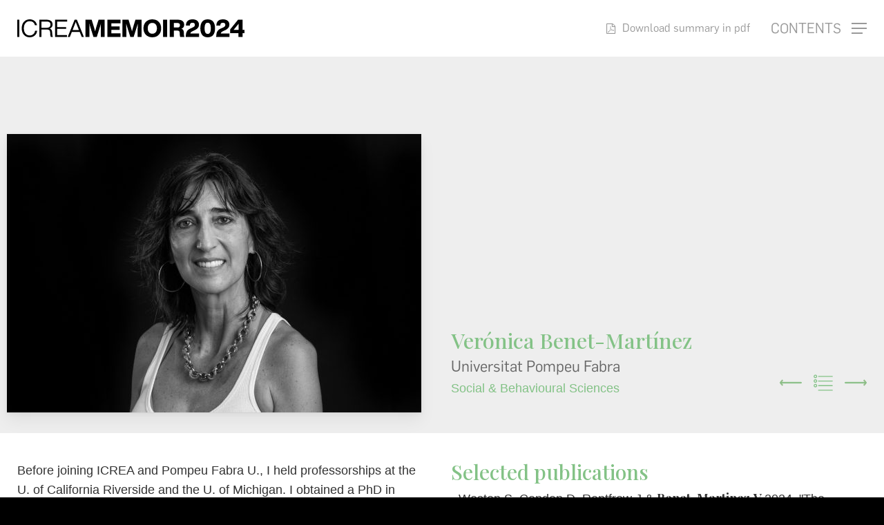

--- FILE ---
content_type: text/html; charset=UTF-8
request_url: https://memoir.icrea.cat/researchers/benet-martinez-veronica/
body_size: 125358
content:
<!doctype html>
<html lang="en-GB" class="no-js">
<head>
	<meta charset="UTF-8">
	<meta name="viewport" content="width=device-width, initial-scale=1, maximum-scale=1, user-scalable=0" /><title>Benet-Martínez, Verónica &#8211; ICREA Memoir 2024</title>
<meta name='robots' content='max-image-preview:large' />
<link rel='dns-prefetch' href='//unpkg.com' />
<link rel='dns-prefetch' href='//fonts.googleapis.com' />
<link rel="alternate" title="oEmbed (JSON)" type="application/json+oembed" href="https://memoir.icrea.cat/wp-json/oembed/1.0/embed?url=https%3A%2F%2Fmemoir.icrea.cat%2Fresearchers%2Fbenet-martinez-veronica%2F" />
<link rel="alternate" title="oEmbed (XML)" type="text/xml+oembed" href="https://memoir.icrea.cat/wp-json/oembed/1.0/embed?url=https%3A%2F%2Fmemoir.icrea.cat%2Fresearchers%2Fbenet-martinez-veronica%2F&#038;format=xml" />
<style id='wp-img-auto-sizes-contain-inline-css' type='text/css'>
img:is([sizes=auto i],[sizes^="auto," i]){contain-intrinsic-size:3000px 1500px}
/*# sourceURL=wp-img-auto-sizes-contain-inline-css */
</style>
<style id='wp-emoji-styles-inline-css' type='text/css'>

	img.wp-smiley, img.emoji {
		display: inline !important;
		border: none !important;
		box-shadow: none !important;
		height: 1em !important;
		width: 1em !important;
		margin: 0 0.07em !important;
		vertical-align: -0.1em !important;
		background: none !important;
		padding: 0 !important;
	}
/*# sourceURL=wp-emoji-styles-inline-css */
</style>
<link rel='stylesheet' id='contact-form-7-css' href='https://memoir.icrea.cat/wp-content/plugins/contact-form-7/includes/css/styles.css?ver=6.1.4' type='text/css' media='all' />
<link rel='stylesheet' id='ondeuev-custom-pdf-css-css' href='https://memoir.icrea.cat/wp-content/plugins/ondeuev_custom_pdf/public/css/ondeuev-custom-pdf-public.css?ver=0.2.0' type='text/css' media='all' />
<link rel='stylesheet' id='salient-social-css' href='https://memoir.icrea.cat/wp-content/plugins/salient-social/css/style.css?ver=1.2.5' type='text/css' media='all' />
<style id='salient-social-inline-css' type='text/css'>

  .sharing-default-minimal .nectar-love.loved,
  body .nectar-social[data-color-override="override"].fixed > a:before, 
  body .nectar-social[data-color-override="override"].fixed .nectar-social-inner a,
  .sharing-default-minimal .nectar-social[data-color-override="override"] .nectar-social-inner a:hover,
  .nectar-social.vertical[data-color-override="override"] .nectar-social-inner a:hover {
    background-color: #000000;
  }
  .nectar-social.hover .nectar-love.loved,
  .nectar-social.hover > .nectar-love-button a:hover,
  .nectar-social[data-color-override="override"].hover > div a:hover,
  #single-below-header .nectar-social[data-color-override="override"].hover > div a:hover,
  .nectar-social[data-color-override="override"].hover .share-btn:hover,
  .sharing-default-minimal .nectar-social[data-color-override="override"] .nectar-social-inner a {
    border-color: #000000;
  }
  #single-below-header .nectar-social.hover .nectar-love.loved i,
  #single-below-header .nectar-social.hover[data-color-override="override"] a:hover,
  #single-below-header .nectar-social.hover[data-color-override="override"] a:hover i,
  #single-below-header .nectar-social.hover .nectar-love-button a:hover i,
  .nectar-love:hover i,
  .hover .nectar-love:hover .total_loves,
  .nectar-love.loved i,
  .nectar-social.hover .nectar-love.loved .total_loves,
  .nectar-social.hover .share-btn:hover, 
  .nectar-social[data-color-override="override"].hover .nectar-social-inner a:hover,
  .nectar-social[data-color-override="override"].hover > div:hover span,
  .sharing-default-minimal .nectar-social[data-color-override="override"] .nectar-social-inner a:not(:hover) i,
  .sharing-default-minimal .nectar-social[data-color-override="override"] .nectar-social-inner a:not(:hover) {
    color: #000000;
  }
/*# sourceURL=salient-social-inline-css */
</style>
<link rel='stylesheet' id='material-design-css' href='https://unpkg.com/material-components-web@latest/dist/material-components-web.min.css?ver=67fc7976496f33a8f05ac053c24ec248' type='text/css' media='all' />
<link rel='stylesheet' id='material-design-font-css' href='https://fonts.googleapis.com/icon?family=Material+Icons&#038;ver=67fc7976496f33a8f05ac053c24ec248' type='text/css' media='all' />
<link rel='stylesheet' id='font-awesome-css' href='https://memoir.icrea.cat/wp-content/themes/salient/css/font-awesome-legacy.min.css?ver=4.7.1' type='text/css' media='all' />
<link rel='stylesheet' id='parent-style-css' href='https://memoir.icrea.cat/wp-content/themes/salient-child/style.css?ver=67fc7976496f33a8f05ac053c24ec248' type='text/css' media='all' />
<link rel='stylesheet' id='styles-website-css' href='https://memoir.icrea.cat/wp-content/themes/salient-child/styles-website.css?ver=1769281267' type='text/css' media='all' />
<link rel='stylesheet' id='salient-grid-system-css' href='https://memoir.icrea.cat/wp-content/themes/salient/css/build/grid-system.css?ver=17.0.6' type='text/css' media='all' />
<link rel='stylesheet' id='main-styles-css' href='https://memoir.icrea.cat/wp-content/themes/salient/css/build/style.css?ver=17.0.6' type='text/css' media='all' />
<link rel='stylesheet' id='nectar-single-styles-css' href='https://memoir.icrea.cat/wp-content/themes/salient/css/build/single.css?ver=17.0.6' type='text/css' media='all' />
<link rel='stylesheet' id='nectar-element-wpb-column-border-css' href='https://memoir.icrea.cat/wp-content/themes/salient/css/build/elements/element-wpb-column-border.css?ver=17.0.6' type='text/css' media='all' />
<link rel='stylesheet' id='nectar-cf7-css' href='https://memoir.icrea.cat/wp-content/themes/salient/css/build/third-party/cf7.css?ver=17.0.6' type='text/css' media='all' />
<link rel='stylesheet' id='nectar_default_font_open_sans-css' href='https://fonts.googleapis.com/css?family=Open+Sans%3A300%2C400%2C600%2C700&#038;subset=latin%2Clatin-ext' type='text/css' media='all' />
<link rel='stylesheet' id='responsive-css' href='https://memoir.icrea.cat/wp-content/themes/salient/css/build/responsive.css?ver=17.0.6' type='text/css' media='all' />
<link rel='stylesheet' id='skin-material-css' href='https://memoir.icrea.cat/wp-content/themes/salient/css/build/skin-material.css?ver=17.0.6' type='text/css' media='all' />
<link rel='stylesheet' id='salient-wp-menu-dynamic-css' href='https://memoir.icrea.cat/wp-content/uploads/salient/menu-dynamic.css?ver=53457' type='text/css' media='all' />
<link rel='stylesheet' id='dynamic-css-css' href='https://memoir.icrea.cat/wp-content/themes/salient/css/salient-dynamic-styles.css?ver=21422' type='text/css' media='all' />
<style id='dynamic-css-inline-css' type='text/css'>
#header-space{background-color:#ffffff}@media only screen and (min-width:1000px){body #ajax-content-wrap.no-scroll{min-height:calc(100vh - 82px);height:calc(100vh - 82px)!important;}}@media only screen and (min-width:1000px){#page-header-wrap.fullscreen-header,#page-header-wrap.fullscreen-header #page-header-bg,html:not(.nectar-box-roll-loaded) .nectar-box-roll > #page-header-bg.fullscreen-header,.nectar_fullscreen_zoom_recent_projects,#nectar_fullscreen_rows:not(.afterLoaded) > div{height:calc(100vh - 81px);}.wpb_row.vc_row-o-full-height.top-level,.wpb_row.vc_row-o-full-height.top-level > .col.span_12{min-height:calc(100vh - 81px);}html:not(.nectar-box-roll-loaded) .nectar-box-roll > #page-header-bg.fullscreen-header{top:82px;}.nectar-slider-wrap[data-fullscreen="true"]:not(.loaded),.nectar-slider-wrap[data-fullscreen="true"]:not(.loaded) .swiper-container{height:calc(100vh - 80px)!important;}.admin-bar .nectar-slider-wrap[data-fullscreen="true"]:not(.loaded),.admin-bar .nectar-slider-wrap[data-fullscreen="true"]:not(.loaded) .swiper-container{height:calc(100vh - 80px - 32px)!important;}}.admin-bar[class*="page-template-template-no-header"] .wpb_row.vc_row-o-full-height.top-level,.admin-bar[class*="page-template-template-no-header"] .wpb_row.vc_row-o-full-height.top-level > .col.span_12{min-height:calc(100vh - 32px);}body[class*="page-template-template-no-header"] .wpb_row.vc_row-o-full-height.top-level,body[class*="page-template-template-no-header"] .wpb_row.vc_row-o-full-height.top-level > .col.span_12{min-height:100vh;}@media only screen and (max-width:999px){.using-mobile-browser #nectar_fullscreen_rows:not(.afterLoaded):not([data-mobile-disable="on"]) > div{height:calc(100vh - 96px);}.using-mobile-browser .wpb_row.vc_row-o-full-height.top-level,.using-mobile-browser .wpb_row.vc_row-o-full-height.top-level > .col.span_12,[data-permanent-transparent="1"].using-mobile-browser .wpb_row.vc_row-o-full-height.top-level,[data-permanent-transparent="1"].using-mobile-browser .wpb_row.vc_row-o-full-height.top-level > .col.span_12{min-height:calc(100vh - 96px);}html:not(.nectar-box-roll-loaded) .nectar-box-roll > #page-header-bg.fullscreen-header,.nectar_fullscreen_zoom_recent_projects,.nectar-slider-wrap[data-fullscreen="true"]:not(.loaded),.nectar-slider-wrap[data-fullscreen="true"]:not(.loaded) .swiper-container,#nectar_fullscreen_rows:not(.afterLoaded):not([data-mobile-disable="on"]) > div{height:calc(100vh - 43px);}.wpb_row.vc_row-o-full-height.top-level,.wpb_row.vc_row-o-full-height.top-level > .col.span_12{min-height:calc(100vh - 43px);}body[data-transparent-header="false"] #ajax-content-wrap.no-scroll{min-height:calc(100vh - 43px);height:calc(100vh - 43px);}}.screen-reader-text,.nectar-skip-to-content:not(:focus){border:0;clip:rect(1px,1px,1px,1px);clip-path:inset(50%);height:1px;margin:-1px;overflow:hidden;padding:0;position:absolute!important;width:1px;word-wrap:normal!important;}.row .col img:not([srcset]){width:auto;}.row .col img.img-with-animation.nectar-lazy:not([srcset]){width:100%;}
/* Memoir 2024 */

body #slide-out-widget-area .inner-wrap > .inner .off-canvas-menu-container li > a {
    font-size: 20px;
    padding-top: 24px;
}


body {
  font-variant-numeric: lining-nums;
  font-feature-settings: "lnum";
}

.landing2024 {
    background-image: url("https://memoir.icrea.cat/wp-content/uploads/2025/04/background-home-landing.png") !important;
    background-repeat: no-repeat;
    background-size: cover;
    background-position: center center !important;
}

.page-id-5406 .container-wrap {
  
    background-image: url("https://memoir.icrea.cat/wp-content/uploads/2025/04/texture-bg.jpg") !important;
    background-repeat: repeat;
}

.definition {
    margin-top: -10px;
}

.multiply {
    mix-blend-mode: overlay;
}

.nectar-milestone .number {
    font-size: 62px;
    line-height: 62px;
    font-family: 'Open Sans';
    font-weight: 800;
    color: #000!important;
}


/* Highlights */

.full-width-section>.col.span_12.dark .nectar-post-grid[data-text-color=dark] .nectar-post-grid-item .content *, .nectar-post-grid[data-text-color=dark] .nectar-post-grid-item .content * {
    color: #000;
    font-family: 'Playfair Display' !important;
    font-size: 20px !important;
}


/* Motion */
/*
.illustration {
    position: absolute;
}
*/
/* portfolio - references */
.single-portfolio h6 strong {
    color: #333333 !important;
    font-family: inherit !important;
}

@media screen and (min-width: 999px) and (max-width: 1600px) {
  .illustration {
   width:80%;  
   margin-left: auto;
   margin-right: auto;
  }
}

.imagelanding {
    max-height: 80vh;
}

/* New Memoir 2023 */

body {
    background-color: #000!important;
}


/*
.host_title {
    font-family: 'Geomanist'!important;
    font-weight: 500!important;
}
*/
/* */

.tabbed[data-style*="material"] .wpb_tabs_nav li .active-tab:after {
                opacity: 0!important;
            }

p.underline-links.academia a {
    display: hidden!important;
}

.hidden {
    display: none !important;
    visibility: hidden !important;
}
/* New Memoir 2022 */

.icrea-logo-20 {
    display: none!important;
}

.fp-navigation-arrows {
    display: none!important;
}

#header-outer.transparent .slide-out-widget-area-toggle a i.label, #header-outer.transparent #top .span_9 > .slide-out-widget-area-toggle a.using-label .label {
    color: #fff !important;
}

#header-outer.transparent > #top nav ul .slide-out-widget-area-toggle a .lines::after {
    background-color: #fff !important;
}

.fila {
    position: relative;
}

#nectar_fullscreen_rows {
    position: relative;
}

.largecontent {
    max-height: 350px;
    overflow: scroll;
}

#slide-out-widget-area.fullscreen-inline-images .inner .widget {
    max-width: 1425px;
    width: 100%;
    padding: 0 50px;
    margin: 20px auto 20px auto;
}

.underline-links a {position: relative; display: inline-block;}

.underline-links a::before {
    content: '';
    position: absolute;
    z-index: 0;
    left: 0;
    right: 100%;
    bottom: 0;
    background: #fff;
    height: 2px;
    -webkit-transition-property: right;
    transition-property: right;
    -webkit-transition-duration: 0.4s;
    transition-duration: 0.4s;
    -webkit-transition-timing-function: ease-out;
    transition-timing-function: ease-out;
}

.underline-links a:hover:before {right: 0 !important;}

/*
.vc_row-fluid>.span_12 .wpb_column, body[data-col-gap=default] .vc_row-fluid[data-column-margin=default]:not(.full-width-content) .full-page-inner>.container>.span_12 .wpb_column:not(.child_column) {
    padding-left: 0!important;
    padding-right: 0!important;
}

*/

/* Responsive */

@media only screen and (min-width: 1000px){
.container {
    padding: 0 25px;
}
}

@media only screen and (min-width: 690px) and (max-width: 999px){
.container {
    max-width: 718px;
}
}

/* Burguer Menu */

/*#slide-out-widget-area.fullscreen-split .right-side {
    width: 50% !important;
}
*/

.download-summary a {
    padding-left: 10px;
    padding-top: 3px;
}

#top ul .slide-out-widget-area-toggle a .label {
    font-size: 20px!important;
    line-height: 16px!important;
    text-transform: uppercase;
}

body[data-megamenu-width=full-width] #header-outer #top .sf-menu>.megamenu.nectar-megamenu-menu-item.width-100>ul {
    padding-bottom: 150px;
    padding-top: 150px;
}

@media only screen and (max-width: 580px) and (min-width: 1px) {
#header-outer.transparent.dark-slide .slide-out-widget-area-toggle a i.label, #header-outer.transparent.dark-slide #top .span_9 > .slide-out-widget-area-toggle a.using-label .label {
    display: none;
}
}

@media only screen and (max-width: 580px) and (min-width: 1px) {
#top .span_9 > .slide-out-widget-area-toggle a.using-label .label {
    display: none;
}
}

#slide-out-widget-area-bg.open.dark {
    opacity: 1!important;
}

/* Home */
/*
body.material:not([data-button-style^=rounded]) .nectar-button.has-icon.medium {
    padding-right: 0px;
    padding-left: 42px;
    padding-top: 20px;
    padding-bottom: 20px;
}

.nectar-button span {
    left: 0;
    display: none;
}

.nectar_icon_wrap[data-padding="10px"] .nectar_icon {
    background-color: #063574!important;
    border-radius: 4px;
}

.nectar_icon_wrap[data-padding="15px"] .nectar_icon {
    background-color: #063574!important;
    border-radius: 4px;
}

*/

.arrows {
    max-width: 40px!important;
    display: inline-block!important;
}

img.inline {
   display: inline !important;
}

.up {
    margin-bottom: -22px !important;
}

.texthome {
    max-width: 1400px;
    margin: auto;
}

.highlightedtext span {
    background-color: #ffff00!important;
}


/* Pie Charts */
/*
body .vc_pie_chart_back {
    border-color: #02FEFF!important;
    opacity: 1 !important;
    border-width: 2px!important;
}


body .vc_pie_chart_back {
    color: #585150!important;
}    

body .vc_pie_chart .vc_ready {
    border: solid 20px #000 !important;    
}

body .vc_pie_chart .vc_ready {
    border-width: 20px!important;    
}

#pie01:after {
    border: solid 20px #fff !important;
}

body .vc_pie_chart:after {
    color: #585150!important;
}
*/

body .vc_pie_chart .vc_pie_chart_value {
    font-size: 42px;
    font-family: "Open Sans";
    font-weight: 700;
    color: #585150!important;
        border-width: 20px!important;
}

body .vc_pie_chart .wpb_pie_chart_heading {
    font-family: "Geomanist";
    font-weight: 400;
    text-transform: none;
    font-size: 16px;
    line-height: 20px;
    text-align: center;
    margin-top: 12px;
    margin-bottom: 0;
    letter-spacing: 0;
}

.units {
    font-size: 18px!important;
    font-weight: 400!important;
    position: absolute!important;
    left: 0!important;
    top: 20%!important;
    width: 100%!important;
    text-align: center!important;
}

/* Scientific Highlights */

.single-portfolio #page-header-bg .subheader {
    display: none !important;
}

.nectar-post-grid-wrap[data-style=content_under_image] .nectar-post-grid[data-grid-spacing*=px][data-card=yes] .nectar-post-grid-item {
    border: solid 1px #eee;
}

.fancybox-caption--separate {
    margin-left: 8%;
    margin-right: 8%;
}

body #page-header-bg .project-title {
    padding-top: 50px;
}

.reference p {
    font-size: 14px!important;
    line-height: 18px!important;
}

.nectar-fancy-ul ul li .icon-default-style[class^="icon-"] {
    line-height: 18px;
}

.nectar-fancy-ul ul li {
    padding-left: 30px;
}

@media only screen and (min-width: 1px) and (max-width: 999px) {
.single-portfolio #full_width_portfolio .row .col.section-title h1, .single-portfolio .row .col.section-title h1 {
    font-size: 24px;
    line-height: 28px;
}
}

@media only screen and (min-width: 1000px) and (max-width: 1140px) {
.nectar-post-grid-filters a {
    margin-right: 15px;
    margin-left: 15px;
}
}


#prev-link a span {
    position: absolute;
    visibility: hidden;
}

#next-link a span {
    position: absolute;
    visibility: hidden;
}

#prev-link a:after {
  content: 'Previous Highlight';
}

#next-link a:before {
  content: 'Next Highlight';
}


/* Paragraph */

p {
    margin-bottom: -13px;
}

/* Researcher Profile */

.navresearchers {
    text-align: right !important;
}

.profiletext p {
    font-size: 16px!important;
    line-height: 24px!important;
}

.profiletext li {
    font-size: 16px!important;
    line-height: 24px!important;
}

.profiletext ul {
    margin-left: 20px;
}

/* New ICREAs */

.newicreaimage {
    border-radius: 3px 3px 0 0 !important;
}

.newicreacolumn a:hover {
    -webkit-transform: translateY(-5px);
    transform: translateY(-5px);
}

.column-link a:hover {
    -webkit-transform: translateY(-5px);
    transform: translateY(-5px);
}

.img-with-aniamtion-wrap, body .wpb_wrapper>.img-with-aniamtion-wrap {
    line-height: 0;
    margin-bottom: 0;
    margin-left: -15px;
    margin-right: -15px;
    margin-top: -26px;
}

/* Table */

body:not(.woocommerce-cart) .main-content table thead tr:nth-child(2n+1) {
    background-color: #83c286!important;
    color: #fff!important;
}

body:not(.woocommerce-cart) .main-content table tr:nth-child(2n+1) {
    background-color: rgb(88, 81, 80, 0.1);
}

.tableicreas td {
    border: 0!important;
        font-size: 16px!important;
}

.tableicreas {
    font-size: 16px!important;
}

/* Contact Form */

.one-fourth {
    position: relative;
    margin-right: 2%;
    float: left;
    margin-bottom: 20px;
}

.one-fourth {
    width: 24%;
}

.last {
    margin-right: 0 !important;
    clear: right;
}

body[data-form-submit=regular] .container-wrap input[type=submit] {
    padding: 11px 33px !important;
}

.container-wrap input[type=text] {
    line-height: 20px !important;
}

@media only screen and (max-width: 767px) {
    .one-fourth {
        width: 100%;
        margin-right: 0;
    }
}

label {
    font-size: 16px;
    margin-bottom: 10px;
}

.container-wrap input[type=text] {
    background-color: rgba(0,51,119,0.2)!important;
}

.container-wrap select {
    background-color: rgba(0,51,119,0.2)!important;
}

/* Bar Charts */

body .nectar-progress-bar .bar-wrap span strong {
    margin-right: -50px!important;
    padding-top: 23px!important;
    font-size: 20px!important;

}

body .nectar-progress-bar .bar-wrap span strong i {
    font-family: 'Flama Bold' !important;
    font-size: 20px!important;
}

.nectar-progress-bar span {
    border-radius: 10px;
}

.nectar-progress-bar .bar-wrap {
    background-color: rgba(0,0,0,0);
}

.nectar-progress-bar .bar-wrap {
    width: 300%;
}

.nectar-progress-bar p {
    padding-bottom: 15px;
}

/* Toggles */

body div[data-style*=minimal] .toggle h3 a, body div[data-style*=minimal] .toggle.open h3 a {
    font-size: 20px;
    line-height: 26px;
}

div[data-style=minimal] .toggle h3 a {
    padding: 10px 70px 10px 0;
}
#tab-csic-centres, #tab-other-research-centres {
    margin-top: -20px !important;
}

/* Menu close color */
#header-outer.transparent .slide-out-widget-area-toggle a i.label {
    color: #fff !important;
}

/* Menu open color */
#header-outer.transparent .slide-out-widget-area-toggle a.open i.label {
    color: #FFFFFF !important;
}

/* Responsive menu color */
 #header-outer.transparent .slide-out-widget-area-toggle a i.label, 
 #header-outer.transparent #top .span_9 > .slide-out-widget-area-toggle a.using-label .label {
    color: #fff !important;
}


/* Toogle accordion */

.page-icrea-academia .toggle.default.open {
    background: #fff!important;
}

div[data-style*=minimal] .toggle>.toggle-title i {
    margin-top: 28px;
}

body div[data-style=minimal] .toggle {
    margin-bottom: 10px;
    background-color: rgb(88, 81, 80, 0.1);
    padding-left: 10px;
    padding-right: 10px;
}

div[data-style*=minimal] .toggle h3 i {
    margin-top: 8px;
}

.wpb_text_column a {
    text-decoration: none!important;
}

/* Text with icon */

body [class^=icon-].icon-default-style {
    font-size: 24px;
}

.iwithtext {
    margin-bottom: 10px!important;
}

.iwithtext .iwt-text {
    padding-left: 44px!important;
}

/* Key figures Home */

.professors {
    max-width: 50%!important;
}
/*# sourceURL=dynamic-css-inline-css */
</style>
<link rel='stylesheet' id='salient-child-style-css' href='https://memoir.icrea.cat/wp-content/themes/salient-child/style.css?ver=17.0.6' type='text/css' media='all' />
<link rel='stylesheet' id='redux-google-fonts-salient_redux-css' href='https://fonts.googleapis.com/css?family=Playfair+Display%3A500%2C700%7COpen+Sans&#038;ver=67fc7976496f33a8f05ac053c24ec248' type='text/css' media='all' />
<script type="text/javascript" src="https://memoir.icrea.cat/wp-includes/js/dist/hooks.min.js?ver=dd5603f07f9220ed27f1" id="wp-hooks-js"></script>
<script type="text/javascript" src="https://memoir.icrea.cat/wp-includes/js/jquery/jquery.min.js?ver=3.7.1" id="jquery-core-js"></script>
<script type="text/javascript" src="https://memoir.icrea.cat/wp-includes/js/jquery/jquery-migrate.min.js?ver=3.4.1" id="jquery-migrate-js"></script>
<script type="text/javascript" id="say-what-js-js-extra">
/* <![CDATA[ */
var say_what_data = {"replacements":{"salient|Menu|":"Contents","salient|Next Project|":"Next Highlight","salient|Previous Project|":"Previous Highlight"}};
//# sourceURL=say-what-js-js-extra
/* ]]> */
</script>
<script type="text/javascript" src="https://memoir.icrea.cat/wp-content/plugins/say-what/assets/build/frontend.js?ver=fd31684c45e4d85aeb4e" id="say-what-js-js"></script>
<script></script><link rel="https://api.w.org/" href="https://memoir.icrea.cat/wp-json/" /><link rel="alternate" title="JSON" type="application/json" href="https://memoir.icrea.cat/wp-json/wp/v2/researchers/817" /><link rel="EditURI" type="application/rsd+xml" title="RSD" href="https://memoir.icrea.cat/xmlrpc.php?rsd" />

<link rel="canonical" href="https://memoir.icrea.cat/researchers/benet-martinez-veronica/" />
<link rel='shortlink' href='https://memoir.icrea.cat/?p=817' />
<script type="text/javascript"> var root = document.getElementsByTagName( "html" )[0]; root.setAttribute( "class", "js" ); </script><!-- Global site tag (gtag.js) - Google Analytics -->
<script async src="https://www.googletagmanager.com/gtag/js?id=UA-64826682-2"></script>
<script>
  window.dataLayer = window.dataLayer || [];
  function gtag(){dataLayer.push(arguments);}
  gtag('js', new Date());

  gtag('config', 'UA-64826682-2');
</script><meta name="generator" content="Powered by WPBakery Page Builder - drag and drop page builder for WordPress."/>
<link rel="icon" href="https://memoir.icrea.cat/wp-content/uploads/2023/04/cropped-favicon-22-32x32.png" sizes="32x32" />
<link rel="icon" href="https://memoir.icrea.cat/wp-content/uploads/2023/04/cropped-favicon-22-192x192.png" sizes="192x192" />
<link rel="apple-touch-icon" href="https://memoir.icrea.cat/wp-content/uploads/2023/04/cropped-favicon-22-180x180.png" />
<meta name="msapplication-TileImage" content="https://memoir.icrea.cat/wp-content/uploads/2023/04/cropped-favicon-22-270x270.png" />
<noscript><style> .wpb_animate_when_almost_visible { opacity: 1; }</style></noscript><style id='global-styles-inline-css' type='text/css'>
:root{--wp--preset--aspect-ratio--square: 1;--wp--preset--aspect-ratio--4-3: 4/3;--wp--preset--aspect-ratio--3-4: 3/4;--wp--preset--aspect-ratio--3-2: 3/2;--wp--preset--aspect-ratio--2-3: 2/3;--wp--preset--aspect-ratio--16-9: 16/9;--wp--preset--aspect-ratio--9-16: 9/16;--wp--preset--color--black: #000000;--wp--preset--color--cyan-bluish-gray: #abb8c3;--wp--preset--color--white: #ffffff;--wp--preset--color--pale-pink: #f78da7;--wp--preset--color--vivid-red: #cf2e2e;--wp--preset--color--luminous-vivid-orange: #ff6900;--wp--preset--color--luminous-vivid-amber: #fcb900;--wp--preset--color--light-green-cyan: #7bdcb5;--wp--preset--color--vivid-green-cyan: #00d084;--wp--preset--color--pale-cyan-blue: #8ed1fc;--wp--preset--color--vivid-cyan-blue: #0693e3;--wp--preset--color--vivid-purple: #9b51e0;--wp--preset--gradient--vivid-cyan-blue-to-vivid-purple: linear-gradient(135deg,rgb(6,147,227) 0%,rgb(155,81,224) 100%);--wp--preset--gradient--light-green-cyan-to-vivid-green-cyan: linear-gradient(135deg,rgb(122,220,180) 0%,rgb(0,208,130) 100%);--wp--preset--gradient--luminous-vivid-amber-to-luminous-vivid-orange: linear-gradient(135deg,rgb(252,185,0) 0%,rgb(255,105,0) 100%);--wp--preset--gradient--luminous-vivid-orange-to-vivid-red: linear-gradient(135deg,rgb(255,105,0) 0%,rgb(207,46,46) 100%);--wp--preset--gradient--very-light-gray-to-cyan-bluish-gray: linear-gradient(135deg,rgb(238,238,238) 0%,rgb(169,184,195) 100%);--wp--preset--gradient--cool-to-warm-spectrum: linear-gradient(135deg,rgb(74,234,220) 0%,rgb(151,120,209) 20%,rgb(207,42,186) 40%,rgb(238,44,130) 60%,rgb(251,105,98) 80%,rgb(254,248,76) 100%);--wp--preset--gradient--blush-light-purple: linear-gradient(135deg,rgb(255,206,236) 0%,rgb(152,150,240) 100%);--wp--preset--gradient--blush-bordeaux: linear-gradient(135deg,rgb(254,205,165) 0%,rgb(254,45,45) 50%,rgb(107,0,62) 100%);--wp--preset--gradient--luminous-dusk: linear-gradient(135deg,rgb(255,203,112) 0%,rgb(199,81,192) 50%,rgb(65,88,208) 100%);--wp--preset--gradient--pale-ocean: linear-gradient(135deg,rgb(255,245,203) 0%,rgb(182,227,212) 50%,rgb(51,167,181) 100%);--wp--preset--gradient--electric-grass: linear-gradient(135deg,rgb(202,248,128) 0%,rgb(113,206,126) 100%);--wp--preset--gradient--midnight: linear-gradient(135deg,rgb(2,3,129) 0%,rgb(40,116,252) 100%);--wp--preset--font-size--small: 13px;--wp--preset--font-size--medium: 20px;--wp--preset--font-size--large: 36px;--wp--preset--font-size--x-large: 42px;--wp--preset--spacing--20: 0.44rem;--wp--preset--spacing--30: 0.67rem;--wp--preset--spacing--40: 1rem;--wp--preset--spacing--50: 1.5rem;--wp--preset--spacing--60: 2.25rem;--wp--preset--spacing--70: 3.38rem;--wp--preset--spacing--80: 5.06rem;--wp--preset--shadow--natural: 6px 6px 9px rgba(0, 0, 0, 0.2);--wp--preset--shadow--deep: 12px 12px 50px rgba(0, 0, 0, 0.4);--wp--preset--shadow--sharp: 6px 6px 0px rgba(0, 0, 0, 0.2);--wp--preset--shadow--outlined: 6px 6px 0px -3px rgb(255, 255, 255), 6px 6px rgb(0, 0, 0);--wp--preset--shadow--crisp: 6px 6px 0px rgb(0, 0, 0);}:root { --wp--style--global--content-size: 1300px;--wp--style--global--wide-size: 1300px; }:where(body) { margin: 0; }.wp-site-blocks > .alignleft { float: left; margin-right: 2em; }.wp-site-blocks > .alignright { float: right; margin-left: 2em; }.wp-site-blocks > .aligncenter { justify-content: center; margin-left: auto; margin-right: auto; }:where(.is-layout-flex){gap: 0.5em;}:where(.is-layout-grid){gap: 0.5em;}.is-layout-flow > .alignleft{float: left;margin-inline-start: 0;margin-inline-end: 2em;}.is-layout-flow > .alignright{float: right;margin-inline-start: 2em;margin-inline-end: 0;}.is-layout-flow > .aligncenter{margin-left: auto !important;margin-right: auto !important;}.is-layout-constrained > .alignleft{float: left;margin-inline-start: 0;margin-inline-end: 2em;}.is-layout-constrained > .alignright{float: right;margin-inline-start: 2em;margin-inline-end: 0;}.is-layout-constrained > .aligncenter{margin-left: auto !important;margin-right: auto !important;}.is-layout-constrained > :where(:not(.alignleft):not(.alignright):not(.alignfull)){max-width: var(--wp--style--global--content-size);margin-left: auto !important;margin-right: auto !important;}.is-layout-constrained > .alignwide{max-width: var(--wp--style--global--wide-size);}body .is-layout-flex{display: flex;}.is-layout-flex{flex-wrap: wrap;align-items: center;}.is-layout-flex > :is(*, div){margin: 0;}body .is-layout-grid{display: grid;}.is-layout-grid > :is(*, div){margin: 0;}body{padding-top: 0px;padding-right: 0px;padding-bottom: 0px;padding-left: 0px;}:root :where(.wp-element-button, .wp-block-button__link){background-color: #32373c;border-width: 0;color: #fff;font-family: inherit;font-size: inherit;font-style: inherit;font-weight: inherit;letter-spacing: inherit;line-height: inherit;padding-top: calc(0.667em + 2px);padding-right: calc(1.333em + 2px);padding-bottom: calc(0.667em + 2px);padding-left: calc(1.333em + 2px);text-decoration: none;text-transform: inherit;}.has-black-color{color: var(--wp--preset--color--black) !important;}.has-cyan-bluish-gray-color{color: var(--wp--preset--color--cyan-bluish-gray) !important;}.has-white-color{color: var(--wp--preset--color--white) !important;}.has-pale-pink-color{color: var(--wp--preset--color--pale-pink) !important;}.has-vivid-red-color{color: var(--wp--preset--color--vivid-red) !important;}.has-luminous-vivid-orange-color{color: var(--wp--preset--color--luminous-vivid-orange) !important;}.has-luminous-vivid-amber-color{color: var(--wp--preset--color--luminous-vivid-amber) !important;}.has-light-green-cyan-color{color: var(--wp--preset--color--light-green-cyan) !important;}.has-vivid-green-cyan-color{color: var(--wp--preset--color--vivid-green-cyan) !important;}.has-pale-cyan-blue-color{color: var(--wp--preset--color--pale-cyan-blue) !important;}.has-vivid-cyan-blue-color{color: var(--wp--preset--color--vivid-cyan-blue) !important;}.has-vivid-purple-color{color: var(--wp--preset--color--vivid-purple) !important;}.has-black-background-color{background-color: var(--wp--preset--color--black) !important;}.has-cyan-bluish-gray-background-color{background-color: var(--wp--preset--color--cyan-bluish-gray) !important;}.has-white-background-color{background-color: var(--wp--preset--color--white) !important;}.has-pale-pink-background-color{background-color: var(--wp--preset--color--pale-pink) !important;}.has-vivid-red-background-color{background-color: var(--wp--preset--color--vivid-red) !important;}.has-luminous-vivid-orange-background-color{background-color: var(--wp--preset--color--luminous-vivid-orange) !important;}.has-luminous-vivid-amber-background-color{background-color: var(--wp--preset--color--luminous-vivid-amber) !important;}.has-light-green-cyan-background-color{background-color: var(--wp--preset--color--light-green-cyan) !important;}.has-vivid-green-cyan-background-color{background-color: var(--wp--preset--color--vivid-green-cyan) !important;}.has-pale-cyan-blue-background-color{background-color: var(--wp--preset--color--pale-cyan-blue) !important;}.has-vivid-cyan-blue-background-color{background-color: var(--wp--preset--color--vivid-cyan-blue) !important;}.has-vivid-purple-background-color{background-color: var(--wp--preset--color--vivid-purple) !important;}.has-black-border-color{border-color: var(--wp--preset--color--black) !important;}.has-cyan-bluish-gray-border-color{border-color: var(--wp--preset--color--cyan-bluish-gray) !important;}.has-white-border-color{border-color: var(--wp--preset--color--white) !important;}.has-pale-pink-border-color{border-color: var(--wp--preset--color--pale-pink) !important;}.has-vivid-red-border-color{border-color: var(--wp--preset--color--vivid-red) !important;}.has-luminous-vivid-orange-border-color{border-color: var(--wp--preset--color--luminous-vivid-orange) !important;}.has-luminous-vivid-amber-border-color{border-color: var(--wp--preset--color--luminous-vivid-amber) !important;}.has-light-green-cyan-border-color{border-color: var(--wp--preset--color--light-green-cyan) !important;}.has-vivid-green-cyan-border-color{border-color: var(--wp--preset--color--vivid-green-cyan) !important;}.has-pale-cyan-blue-border-color{border-color: var(--wp--preset--color--pale-cyan-blue) !important;}.has-vivid-cyan-blue-border-color{border-color: var(--wp--preset--color--vivid-cyan-blue) !important;}.has-vivid-purple-border-color{border-color: var(--wp--preset--color--vivid-purple) !important;}.has-vivid-cyan-blue-to-vivid-purple-gradient-background{background: var(--wp--preset--gradient--vivid-cyan-blue-to-vivid-purple) !important;}.has-light-green-cyan-to-vivid-green-cyan-gradient-background{background: var(--wp--preset--gradient--light-green-cyan-to-vivid-green-cyan) !important;}.has-luminous-vivid-amber-to-luminous-vivid-orange-gradient-background{background: var(--wp--preset--gradient--luminous-vivid-amber-to-luminous-vivid-orange) !important;}.has-luminous-vivid-orange-to-vivid-red-gradient-background{background: var(--wp--preset--gradient--luminous-vivid-orange-to-vivid-red) !important;}.has-very-light-gray-to-cyan-bluish-gray-gradient-background{background: var(--wp--preset--gradient--very-light-gray-to-cyan-bluish-gray) !important;}.has-cool-to-warm-spectrum-gradient-background{background: var(--wp--preset--gradient--cool-to-warm-spectrum) !important;}.has-blush-light-purple-gradient-background{background: var(--wp--preset--gradient--blush-light-purple) !important;}.has-blush-bordeaux-gradient-background{background: var(--wp--preset--gradient--blush-bordeaux) !important;}.has-luminous-dusk-gradient-background{background: var(--wp--preset--gradient--luminous-dusk) !important;}.has-pale-ocean-gradient-background{background: var(--wp--preset--gradient--pale-ocean) !important;}.has-electric-grass-gradient-background{background: var(--wp--preset--gradient--electric-grass) !important;}.has-midnight-gradient-background{background: var(--wp--preset--gradient--midnight) !important;}.has-small-font-size{font-size: var(--wp--preset--font-size--small) !important;}.has-medium-font-size{font-size: var(--wp--preset--font-size--medium) !important;}.has-large-font-size{font-size: var(--wp--preset--font-size--large) !important;}.has-x-large-font-size{font-size: var(--wp--preset--font-size--x-large) !important;}
/*# sourceURL=global-styles-inline-css */
</style>
<link rel='stylesheet' id='js_composermin-css' href='https://memoir.icrea.cat/wp-content/plugins/js_composer_salient/assets/css/js_composer.min.css?ver=1.1' type='text/css' media='all' />
<link rel='stylesheet' id='linea-css-css' href='https://memoir.icrea.cat/wp-content/themes/salient/css/fonts/svg/font/arrows_styles.css?ver=4.7.3' type='text/css' media='all' />
<link rel='stylesheet' id='js_composer_front-css' href='https://memoir.icrea.cat/wp-content/themes/salient/css/build/plugins/js_composer.css?ver=17.0.6' type='text/css' media='all' />
<link data-pagespeed-no-defer data-nowprocket data-wpacu-skip data-no-optimize data-noptimize rel='stylesheet' id='main-styles-non-critical-css' href='https://memoir.icrea.cat/wp-content/themes/salient/css/build/style-non-critical.css?ver=17.0.6' type='text/css' media='all' />
<link data-pagespeed-no-defer data-nowprocket data-wpacu-skip data-no-optimize data-noptimize rel='stylesheet' id='fancyBox-css' href='https://memoir.icrea.cat/wp-content/themes/salient/css/build/plugins/jquery.fancybox.css?ver=3.3.1' type='text/css' media='all' />
<link data-pagespeed-no-defer data-nowprocket data-wpacu-skip data-no-optimize data-noptimize rel='stylesheet' id='nectar-ocm-core-css' href='https://memoir.icrea.cat/wp-content/themes/salient/css/build/off-canvas/core.css?ver=17.0.6' type='text/css' media='all' />
</head><body class="wp-singular researchers-template-default single single-researchers postid-817 wp-theme-salient wp-child-theme-salient-child researchers-benet-martinez-veronica material wpb-js-composer js-comp-ver-7.8.1 vc_responsive" data-footer-reveal="false" data-footer-reveal-shadow="none" data-header-format="default" data-body-border="off" data-boxed-style="" data-header-breakpoint="1000" data-dropdown-style="minimal" data-cae="easeOutCubic" data-cad="750" data-megamenu-width="full-width" data-aie="none" data-ls="fancybox" data-apte="standard" data-hhun="0" data-fancy-form-rcs="default" data-form-style="default" data-form-submit="regular" data-is="minimal" data-button-style="slightly_rounded_shadow" data-user-account-button="false" data-flex-cols="true" data-col-gap="default" data-header-inherit-rc="false" data-header-search="false" data-animated-anchors="true" data-ajax-transitions="false" data-full-width-header="false" data-slide-out-widget-area="true" data-slide-out-widget-area-style="fullscreen-inline-images" data-user-set-ocm="1" data-loading-animation="none" data-bg-header="false" data-responsive="1" data-ext-responsive="true" data-ext-padding="90" data-header-resize="0" data-header-color="light" data-cart="false" data-remove-m-parallax="" data-remove-m-video-bgs="" data-m-animate="0" data-force-header-trans-color="light" data-smooth-scrolling="0" data-permanent-transparent="false" >
	
	<script type="text/javascript">
	 (function(window, document) {

		document.documentElement.classList.remove("no-js");

		if(navigator.userAgent.match(/(Android|iPod|iPhone|iPad|BlackBerry|IEMobile|Opera Mini)/)) {
			document.body.className += " using-mobile-browser mobile ";
		}
		if(navigator.userAgent.match(/Mac/) && navigator.maxTouchPoints && navigator.maxTouchPoints > 2) {
			document.body.className += " using-ios-device ";
		}

		if( !("ontouchstart" in window) ) {

			var body = document.querySelector("body");
			var winW = window.innerWidth;
			var bodyW = body.clientWidth;

			if (winW > bodyW + 4) {
				body.setAttribute("style", "--scroll-bar-w: " + (winW - bodyW - 4) + "px");
			} else {
				body.setAttribute("style", "--scroll-bar-w: 0px");
			}
		}

	 })(window, document);
   </script><a href="#ajax-content-wrap" class="nectar-skip-to-content">Skip to main content</a><div class="ocm-effect-wrap"><div class="ocm-effect-wrap-inner">	
	<div id="header-space"  data-header-mobile-fixed='1'></div> 
	
		<div id="header-outer" data-has-menu="true" data-has-buttons="yes" data-header-button_style="default" data-using-pr-menu="false" data-mobile-fixed="1" data-ptnm="false" data-lhe="animated_underline" data-user-set-bg="#ffffff" data-format="default" data-permanent-transparent="false" data-megamenu-rt="0" data-remove-fixed="0" data-header-resize="0" data-cart="false" data-transparency-option="" data-box-shadow="none" data-shrink-num="6" data-using-secondary="0" data-using-logo="1" data-logo-height="26" data-m-logo-height="20" data-padding="28" data-full-width="false" data-condense="false" >
		
<div id="search-outer" class="nectar">
	<div id="search">
		<div class="container">
			 <div id="search-box">
				 <div class="inner-wrap">
					 <div class="col span_12">
						  <form role="search" action="https://memoir.icrea.cat/" method="GET">
														 <input type="text" name="s"  value="" aria-label="Search" placeholder="Search" />
							 
						<span>Hit enter to search or ESC to close</span>
												</form>
					</div><!--/span_12-->
				</div><!--/inner-wrap-->
			 </div><!--/search-box-->
			 <div id="close"><a href="#"><span class="screen-reader-text">Close Search</span>
				<span class="close-wrap"> <span class="close-line close-line1"></span> <span class="close-line close-line2"></span> </span>				 </a></div>
		 </div><!--/container-->
	</div><!--/search-->
</div><!--/search-outer-->

<header id="top">
	<div class="container">
		<div class="row">
			<div class="col span_3">
								<a id="logo" href="https://memoir.icrea.cat" data-supplied-ml-starting-dark="false" data-supplied-ml-starting="false" data-supplied-ml="false" >
					<img class="stnd skip-lazy default-logo dark-version" width="278" height="22" alt="ICREA Memoir 2024" src="https://memoir.icrea.cat/wp-content/uploads/2025/04/logo-memoir-2024.svg" srcset="https://memoir.icrea.cat/wp-content/uploads/2025/04/logo-memoir-2024.svg 1x, https://memoir.icrea.cat/wp-content/uploads/2025/04/logo-memoir-2024.svg 2x" /><img class="starting-logo skip-lazy default-logo" width="278" height="22" alt="ICREA Memoir 2024" src="https://memoir.icrea.cat/wp-content/uploads/2025/04/logo-memoir-2024-white.svg" srcset="https://memoir.icrea.cat/wp-content/uploads/2025/04/logo-memoir-2024-white.svg 1x, https://memoir.icrea.cat/wp-content/uploads/2025/04/logo-memoir-2024-white.svg 2x" />				</a>
							</div><!--/span_3-->

			<div class="col span_9 col_last">
									<div class="nectar-mobile-only mobile-header"><div class="inner"></div></div>
													<div class="slide-out-widget-area-toggle mobile-icon fullscreen-inline-images" data-custom-color="false" data-icon-animation="simple-transform">
						<div> <a href="#slide-out-widget-area" role="button" aria-label="Navigation Menu" aria-expanded="false" class="closed using-label">
							<i class="label">Contents</i><span aria-hidden="true"> <i class="lines-button x2"> <i class="lines"></i> </i> </span>						</a></div>
					</div>
				
									<nav aria-label="Main Menu">
													<ul class="sf-menu">
								<li id="menu-item-4524" class="menu-item menu-item-type-custom menu-item-object-custom nectar-regular-menu-item menu-item-has-icon menu-item-4524"><a target="_blank" rel="noopener" href="https://memoir.icrea.cat/wp-content/uploads/2025/04/icrea-memoir-2024.pdf"><i class="nectar-menu-icon fa fa-file-pdf-o" role="presentation"></i><span class="menu-title-text">Download summary in pdf</span></a></li>
							</ul>
													<ul class="buttons sf-menu" data-user-set-ocm="1">

								<li class="slide-out-widget-area-toggle" data-icon-animation="simple-transform" data-custom-color="false"><div> <a href="#slide-out-widget-area" aria-label="Navigation Menu" aria-expanded="false" role="button" class="closed using-label"> <i class="label">Contents</i><span aria-hidden="true"> <i class="lines-button x2"> <i class="lines"></i> </i> </span> </a> </div></li>
							</ul>
						
					</nav>

					
				</div><!--/span_9-->

				
			</div><!--/row-->
					</div><!--/container-->
	</header>		
	</div>
		<div id="ajax-content-wrap">


<div class="container-wrap no-sidebar" data-midnight="dark" data-remove-post-date="0" data-remove-post-author="0" data-remove-post-comment-number="0">
	 <div class="container main-content">

		<div class="row">

								
                    <div id="fws_643f939566d21" data-column-margin="default" data-midnight="dark" class="wpb_row vc_row-fluid vc_row top-level full-width-section vc_row-o-equal-height vc_row-flex vc_row-o-content-bottom first-section loaded" style="padding-top: 180px; padding-bottom: 30px; "><div class="row-bg-wrap" data-bg-animation="none" data-bg-animation-delay="" data-bg-overlay="false"><div class="inner-wrap row-bg-layer"><div class="row-bg viewport-desktop using-bg-color" style="background-color: #EEEEEE; "></div></div></div><div class="row_col_wrap_12 col span_12 dark left">
	<div class="vc_col-sm-6 wpb_column column_container vc_column_container col padding-6-percent inherit_tablet inherit_phone " data-padding-pos="right" data-has-bg-color="false" data-bg-color="" data-bg-opacity="1" data-animation="" data-delay="0">
		<div class="vc_column-inner">
			<div class="wpb_wrapper">
				<div class="img-with-aniamtion-wrap " data-max-width="100%" data-max-width-mobile="default" data-border-radius="5px" data-shadow="small_depth" data-animation="fade-in">
      <div class="inner">
        <div class="hover-wrap" style="opacity: 1;"> 
          <div class="hover-wrap-inner">
            <img class="img-with-animation skip-lazy animated-in" data-delay="0" height="937" width="1405" data-animation="fade-in" src="https://memoir.icrea.cat/wp-content/uploads/2022/03/Benet-Veronica_Web_fc_140715_7516-copy-600x403.jpg" alt="Verónica Benet-Martínez" >
          </div>
        </div>
      </div>
    </div>
			</div> 
		</div>
	</div> 

	<div class="vc_col-sm-6 wpb_column column_container vc_column_container col no-extra-padding inherit_tablet inherit_phone " data-padding-pos="all" data-has-bg-color="false" data-bg-color="" data-bg-opacity="1" data-animation="" data-delay="0">
		<div class="vc_column-inner">
			<div class="wpb_wrapper">
				<div id="fws_643f93956b527" data-midnight="" data-column-margin="5px" class="wpb_row vc_row-fluid vc_row inner_row vc_row-o-equal-height vc_row-flex vc_row-o-content-bottom" style=""><div class="row-bg-wrap"> <div class="row-bg"></div> </div><div class="row_col_wrap_12_inner col span_12  left">
	
    
    <div style="margin-bottom: -15px; " class="vc_col-sm-8 wpb_column column_container vc_column_container col child_column no-extra-padding inherit_tablet inherit_phone " data-padding-pos="all" data-has-bg-color="false" data-bg-color="" data-bg-opacity="1" data-animation="" data-delay="0">
		<div class="vc_column-inner">
		<div class="wpb_wrapper">
			<h3 style="color: #83c286;text-align: left" class="vc_custom_heading">Verónica Benet-Martínez</h3>
			<h4 style="font-size: 22px;color: #666666;line-height: 24px;text-align: left;font-family:Flama Book;font-weight:;font-style:" class="vc_custom_heading">Universitat Pompeu Fabra</h4>
			<p style="font-size: 18px;color: #83c286;line-height: 22px;text-align: left" class="vc_custom_heading vc_custom_1681815339151">Social &amp; Behavioural Sciences
            <!-- PDF -->

             <form method="post" target="_blank" id="researcher-info"> 
                
                <button type="submit" class="pdfbutton" name="pdfbutton " formtarget="_blank" style="font-size: 14px; line-height: 1em; color: #ffffff; width:233px;">
                    Download PDF
                    <i class="fa fa-file-pdf-o big-pdf" style="font-size:20px; width: 20px; height: 20px; line-height: 20px;" aria-hidden="true"></i>
					<div class='pdf-loader hidden'>
						<svg xmlns="http://www.w3.org/2000/svg" xmlns:xlink="http://www.w3.org/1999/xlink" style="margin:auto;background:transparent;display:block;" width="20px" height="20px" viewBox="0 0 100 100" preserveAspectRatio="xMidYMid">
							<circle cx="50" cy="50" fill="none" stroke="#ff456b" stroke-width="10" r="35" stroke-dasharray="164.93361431346415 56.97787143782138">
							<animateTransform attributeName="transform" type="rotate" repeatCount="indefinite" dur="1s" values="0 50 50;360 50 50" keyTimes="0;1"></animateTransform>
							</circle>
						</svg>
					</div>
                </button>
                
                <!-- <input type="submit" class="pdfbutton nectar-button medium regular accent-color has-icon  regular-button" name="pdfbutton" style="font-size: 14px; line-height: 1em; color: #FFFFFF;" aria-label= "Download PDF" value="DOWNLOAD PDF">
                <i class="fa fa-file-pdf-o"> -->

                <input type="hidden" id="icrea_researcher_id" name="icrea_researcher_id" value="TWpBeU5pMHdNUzB5TkRneE53PT0=">

                <input type="hidden" id="nonce_generate_one_sheet" name="nonce_generate_one_sheet" value="031a932805" /><input type="hidden" name="_wp_http_referer" value="/researchers/benet-martinez-veronica/" />            </form>

		</div> 
	</div>
	</div> 

	<div style="margin-bottom: -20px; " class="vc_col-sm-4 navresearchers wpb_column column_container vc_column_container col child_column no-extra-padding el_spacing_10px inherit_tablet inherit_phone " data-padding-pos="all" data-has-bg-color="false" data-bg-color="" data-bg-opacity="1" data-animation="" data-delay="0">
		<div class="vc_column-inner">
		<div class="wpb_wrapper">
			<div id="researcher-prev" class="nectar_icon_wrap " data-style="default" data-padding="0px" data-color="extra-color-3" style="stroke: #83c286;">
		
	</div><div class="nectar_icon_wrap " data-style="default" data-padding="0px" data-color="extra-color-3" style="margin-right: 15px; margin-left: 15px;">
		<div class="nectar_icon"><a href="/icrea-researchers"></a><span class="im-icon-wrap;" data-color="extra-color-3" style="height: 32px; width: 32px;"><span>
		<svg version="1.1" xmlns="http://www.w3.org/2000/svg" width="32" height="32" viewBox="0 0 32 32">
        <path fill="#83c286" d="M4.667 9.389c-1.379 0-2.5-1.121-2.5-2.5s1.121-2.5 2.5-2.5 2.5 1.121 2.5 2.5-1.121 2.5-2.5 2.5zM4.667 5.723c-0.643 0-1.167 0.524-1.167 1.167s0.524 1.167 1.167 1.167 1.167-0.524 1.167-1.167-0.524-1.167-1.167-1.167zM29.167 7.611h-20c-0.368 0-0.667-0.3-0.667-0.667s0.299-0.667 0.667-0.667h20c0.367 0 0.667 0.3 0.667 0.667s-0.3 0.667-0.667 0.667zM4.667 16.056c-1.379 0-2.5-1.121-2.5-2.5s1.121-2.5 2.5-2.5 2.5 1.121 2.5 2.5-1.121 2.5-2.5 2.5zM4.667 12.389c-0.643 0-1.167 0.524-1.167 1.167s0.524 1.167 1.167 1.167 1.167-0.524 1.167-1.167-0.524-1.167-1.167-1.167zM29.167 14.277h-20c-0.368 0-0.667-0.3-0.667-0.667s0.299-0.667 0.667-0.667h20c0.367 0 0.667 0.3 0.667 0.667s-0.3 0.667-0.667 0.667zM4.667 22.723c-1.379 0-2.5-1.121-2.5-2.5s1.121-2.5 2.5-2.5 2.5 1.121 2.5 2.5-1.121 2.5-2.5 2.5zM4.667 19.056c-0.643 0-1.167 0.524-1.167 1.167s0.524 1.167 1.167 1.167 1.167-0.524 1.167-1.167-0.524-1.167-1.167-1.167zM29.167 20.944h-20c-0.368 0-0.667-0.3-0.667-0.667s0.299-0.667 0.667-0.667h20c0.367 0 0.667 0.3 0.667 0.667s-0.3 0.667-0.667 0.667zM29.167 27.611h-20c-0.368 0-0.667-0.3-0.667-0.667s0.299-0.667 0.667-0.667h20c0.367 0 0.667 0.3 0.667 0.667s-0.3 0.667-0.667 0.667z"></path>
        </svg></span></span></div>
	</div><div id="researcher-next" class="nectar_icon_wrap " data-style="default" data-padding="0px" data-color="extra-color-3" style="stroke: #83c286;">
		
	</div>
		</div> 
	</div>
	</div> 
</div></div>
			</div> 
		</div>
	</div> 
</div></div>

<div id="fws_643f93956f63b" data-column-margin="default" data-midnight="dark" class="wpb_row vc_row-fluid vc_row" style="padding-top: 40px; padding-bottom: 60px; "><div class="row-bg-wrap" data-bg-animation="none" data-bg-animation-delay="" data-bg-overlay="false"><div class="inner-wrap row-bg-layer"><div class="row-bg viewport-desktop" style=""></div></div></div><div class="row_col_wrap_12 col span_12 dark left">
	<div class="vc_col-sm-12 wpb_column column_container vc_column_container col no-extra-padding inherit_tablet inherit_phone " data-padding-pos="all" data-has-bg-color="false" data-bg-color="" data-bg-opacity="1" data-animation="" data-delay="0">
		<div class="vc_column-inner">
			<div class="wpb_wrapper">
				<div id="fws_643f93956fb60" data-midnight="" data-column-margin="default" class="wpb_row vc_row-fluid vc_row inner_row" style=""><div class="row-bg-wrap"> <div class="row-bg"></div> </div><div class="row_col_wrap_12_inner col span_12  left">
	<div class="vc_col-sm-6 wpb_column column_container vc_column_container col child_column padding-6-percent inherit_tablet inherit_phone " data-padding-pos="right" data-has-bg-color="false" data-bg-color="" data-bg-opacity="1" data-animation="" data-delay="0">
		<div class="vc_column-inner">
		<div class="wpb_wrapper">
			
<div class="wpb_text_column wpb_content_element  profiletext">
	<div class="wpb_wrapper">
    <div>Before joining ICREA and Pompeu Fabra U., I held professorships&nbsp;at the U.&nbsp;of California Riverside&nbsp;and the U. of Michigan. I obtained a PhD in Psychology from the U.&nbsp;of California Davis&nbsp;and was a funded Postdoctoral Research Fellow at the U.&nbsp;of California Berkeley. I am a past President&nbsp;of the European Association of Personality Psychology (EAPP), an appointed Fellow of the Society for Personality and Social Psychology (SPSP), was an Associate Editor for the Journal of Personality and Social Psychology&nbsp;(2009-2015), and I am an Editorial Board Member for several top-tier scientific journals in social-personality and cultural psychology. My research has been funded by government and private grants from the US, Catalonia, and the EU. I have received awards from SPSP (Outstanding Mid-Career Contributions in Personality Psychology; Inducted into <a href="https://spsp.org/membership/awards/heritage-wall" rel="noopener noreferrer" target="_blank"><em>The Heritage Wall of Fame</em></a>) and the American Psychological Association (Otto Klineberg Intercultural and International Relations Award).&nbsp;&nbsp;</div>
	</div>
</div>

    <h4 style="font-size: 30px;color: #83c286;line-height: 32px;text-align: left;font-family:Playfair Display;font-weight:500;font-style:" class="vc_custom_heading">Research interests</h4>
    <div class="wpb_text_column wpb_content_element  profiletext">
        <div class="wpb_wrapper">
            <p>Using observational and experimental research designs and different types of data (survey, behavioral, social network)&nbsp;I examine the following issues: ACCULTURATION/MULTICULTURALISM: Dynamics and socio-cognitive correlates of managing two or more cultural affiliations and identities; Individual differences in bicultural identity structure; Biculturalism and social-networks; Consequences of biculturalism (social, cognitive, and adjustment-related). CULTURE AND PERSONALITY/SELF-CONCEPT: Identification and measurement of culture-specific and -general personality constructs; Interplay of cultural values and personality in predicting well-being; Bilingualism and self-schemas. CROSS-CULTURAL RESEARCH METHODS: Cultural/linguistic issues in the&nbsp;development and adaptation of psychological scales and tests; Combined emic-etic methodology.</p>
        </div>
    </div>

		</div> 
	</div>
	</div> 

	<div class="vc_col-sm-6 wpb_column column_container vc_column_container col child_column no-extra-padding inherit_tablet inherit_phone " data-padding-pos="all" data-has-bg-color="false" data-bg-color="" data-bg-opacity="1" data-animation="" data-delay="0">
		<div class="vc_column-inner">
		<div class="wpb_wrapper">

        			<h4 style="font-size: 30px;color: #83c286;line-height: 32px;text-align: left;font-family:Playfair Display;font-weight:500;font-style:" class="vc_custom_heading">Selected publications</h4>
            <div class="wpb_text_column wpb_content_element  profiletext">
                <div class="wpb_wrapper">
                <div>- Weston S, Condon D, Rentfrow J &amp; <strong>Benet-Martinez</strong> <strong>V </strong>2024, "<a href="https://psycnet.apa.org/fulltext/2024-94295-001.pdf" rel="noopener noreferrer" target="_blank">The person-environment fit of immigrants to the United States: A registered report"</a> <em>Journal of Personality and Social Psychology</em>, Vol. 126-5 - 873 - 894.</div>
<div>- Ebert T, Götz FM, <strong>Benet-Martínez V</strong> &amp; Rentfrow PJ 2024, '<a href="http://dx.doi.org/10.1016/j.cresp.2024.100204" rel="noopener noreferrer" target="_blank">Introduction to the special issue on regional cultural differences and their consequences</a>', <em>Current research in ecological and social psychology</em>, 7 -100204.</div>
<div>- Paderi F, Manzi C &amp; <strong>Benet-Martinez</strong> <strong>V</strong> 2024, "<a href="https://bpspsychub.onlinelibrary.wiley.com/doi/full/10.1111/bjso.12704" rel="noopener noreferrer" target="_blank">Multiple social identities and wellbeing: Insights from a person-centered approach"</a>, <em>British Journal of Social Psychology</em>, Vol<span style="color: rgb(34, 34, 34);"> </span>63 - 2 - pp 792-810.</div>
                </div>
            </div>
        
        <h4 style="font-size: 30px;color: #83c286;line-height: 32px;text-align: left;font-family:Playfair Display;font-weight:500;font-style:" class="vc_custom_heading">Selected research activities</h4>
<div class="wpb_text_column wpb_content_element  profiletext">
	<div class="wpb_wrapper">
        <div><strong>Awards: </strong></div>
<div>*Society for Personality and Social Psychology (SPSP): <a href="https://spsp.org/membership/awards/outstanding-contributions/wegner-theoretical-innovation-prize" rel="noopener noreferrer" target="_blank"><em>Wegner Theoretical Innovation Prize</em></a>&nbsp;(with Lu &amp; Wang)&nbsp;</div>
<div></div>
<div><strong>Selected Keynotes and Invited Talks:</strong></div>
<div>*Benet-Martínez, V. (2024, December). <u>Multi-cultural selves, multicultural minds: Cultural, social, and personality processes</u>. Keynote address, Dutch Social Psychology Association (ASPO) annual congress, Groningen, NL.</div>
<div>*Gotz, F., &amp; Benet-Martínez, V. (2024, August). <u>Personality science around the world</u>. Presidential plenary (Friedrich Gotz &amp; Veronica Benet-Martinez, Chairs) at the 21<sup>st</sup> European Conference on Personality (ECP), Berlin, Germany.</div>
<div>*Pizarro, J. J., Benet-Martinez, V,, &amp; Igartua, J. J., &amp;<em>&nbsp;</em>(2024, February).&nbsp;<u>Exploring the impact of narrative framing on intergroup attitudes and prosocial behavior through immigrants’ testimonial narratives</u>. Paper presented at the <a href="https://ec.europa.eu/programmes/horizon2020/" rel="noopener noreferrer" target="_blank" style="color: rgb(51, 51, 51); background-color: transparent;">H2020</a> funded &nbsp;<a href="https://www.bridges-migration.eu/bridges-final-conference/" rel="noopener noreferrer" target="_blank">BRIDGES Final Conference</a> “Discussing migration narratives’ policy and societal implications” (Blanca Garcés-Mascareñas &amp; Ferruccio Pastore , Chairs), Brussels, Belgium.</div>
	</div>
</div>


		</div> 
	</div>
	</div> 
</div></div>
			</div> 
		</div>
	</div> 
</div></div>

						</div><!--/container-->

</div><!--/container-wrap-->


<script>

    var id_area = localStorage.getItem("id_area");
    var id_host = localStorage.getItem("id_host");
    var id_univ = localStorage.getItem("id_univ");

    jQuery(function($) {

        $(document).ready(function () {

            var researchers_array = new Array('[{"id_researcher":790,"researcher_name":"Ac\u00edn Dal Maschio, Antonio","url":"https:\/\/memoir.icrea.cat\/researchers\/acin-dal-maschio-antonio\/"},{"id_researcher":791,"researcher_name":"Agust\u00ed Ballester, Jordi","url":"https:\/\/memoir.icrea.cat\/researchers\/agusti-ballester-jordi\/"},{"id_researcher":792,"researcher_name":"Alarc\u00f3n, Tom\u00e1s","url":"https:\/\/memoir.icrea.cat\/researchers\/alarcon-tomas\/"},{"id_researcher":793,"researcher_name":"Alb\u00e0 Soler, M. Mar","url":"https:\/\/memoir.icrea.cat\/researchers\/alba-soler-m-mar\/"},{"id_researcher":794,"researcher_name":"Alberni Jord\u00e0, Anna","url":"https:\/\/memoir.icrea.cat\/researchers\/alberni-jorda-anna\/"},{"id_researcher":795,"researcher_name":"Albert Crist\u00f3bal, Rosa Mar\u00eda","url":"https:\/\/memoir.icrea.cat\/researchers\/albert-cristobal-rosa-maria\/"},{"id_researcher":796,"researcher_name":"Aliaga Alcalde, N\u00faria","url":"https:\/\/memoir.icrea.cat\/researchers\/aliaga-alcalde-nuria\/"},{"id_researcher":797,"researcher_name":"Aloy Calaf, Patrick","url":"https:\/\/memoir.icrea.cat\/researchers\/aloy-calaf-patrick\/"},{"id_researcher":798,"researcher_name":"\u00c1lvarez Puebla, Ram\u00f3n","url":"https:\/\/memoir.icrea.cat\/researchers\/alvarez-puebla-ramon\/"},{"id_researcher":799,"researcher_name":"Andero Gal\u00ed, Ra\u00fcl","url":"https:\/\/memoir.icrea.cat\/researchers\/andero-gali-raul\/"},{"id_researcher":800,"researcher_name":"Andreu Hayles, Laia","url":"https:\/\/memoir.icrea.cat\/researchers\/andreu-hayles-laia\/"},{"id_researcher":801,"researcher_name":"Anguelovski, Isabelle","url":"https:\/\/memoir.icrea.cat\/researchers\/anguelovski-isabelle\/"},{"id_researcher":5514,"researcher_name":"Aparicio Badenas, Conrado","url":"https:\/\/memoir.icrea.cat\/researchers\/aparicio-badenas-conrado\/"},{"id_researcher":802,"researcher_name":"Apesteguia, Jose","url":"https:\/\/memoir.icrea.cat\/researchers\/apesteguia-jose\/"},{"id_researcher":803,"researcher_name":"Arbiol Cobos, Jordi","url":"https:\/\/memoir.icrea.cat\/researchers\/arbiol-cobos-jordi\/"},{"id_researcher":4857,"researcher_name":"Armiero, Marco","url":"https:\/\/memoir.icrea.cat\/researchers\/armiero-marco\/"},{"id_researcher":804,"researcher_name":"Arribas L\u00f3pez, Joaqu\u00edn Vicente","url":"https:\/\/memoir.icrea.cat\/researchers\/arribas-lopez-joaquin-vicente\/"},{"id_researcher":4855,"researcher_name":"Asriyan, Vladimir","url":"https:\/\/memoir.icrea.cat\/researchers\/asriyan-vladimir\/"},{"id_researcher":805,"researcher_name":"Aznar Benitah, Salvador","url":"https:\/\/memoir.icrea.cat\/researchers\/aznar-benitah-salvador\/"},{"id_researcher":5521,"researcher_name":"Bach Ariza, \u00c0lex","url":"https:\/\/memoir.icrea.cat\/researchers\/bach-ariza-alex\/"},{"id_researcher":806,"researcher_name":"Bagaria i Pigrau, Joan","url":"https:\/\/memoir.icrea.cat\/researchers\/bagaria-i-pigrau-joan\/"},{"id_researcher":807,"researcher_name":"Baiz\u00e1n Mu\u00f1oz, Pau","url":"https:\/\/memoir.icrea.cat\/researchers\/baizan-munoz-pau\/"},{"id_researcher":808,"researcher_name":"Ballester Balaguer, Pablo","url":"https:\/\/memoir.icrea.cat\/researchers\/ballester-balaguer-pablo\/"},{"id_researcher":809,"researcher_name":"Baroni, Marco","url":"https:\/\/memoir.icrea.cat\/researchers\/baroni-marco\/"},{"id_researcher":810,"researcher_name":"Barril Alonso, Xavier","url":"https:\/\/memoir.icrea.cat\/researchers\/barril-alonso-xavier\/"},{"id_researcher":811,"researcher_name":"Bartumeus, Frederic","url":"https:\/\/memoir.icrea.cat\/researchers\/bartumeus-frederic\/"},{"id_researcher":4839,"researcher_name":"Bassat, Quique","url":"https:\/\/memoir.icrea.cat\/researchers\/bassat-quique\/"},{"id_researcher":4842,"researcher_name":"Batlle G\u00f3mez, Eduard","url":"https:\/\/memoir.icrea.cat\/researchers\/batlle-gomez-eduard\/"},{"id_researcher":814,"researcher_name":"Battaglia, Giuseppe","url":"https:\/\/memoir.icrea.cat\/researchers\/battaglia-giuseppe\/"},{"id_researcher":815,"researcher_name":"Beistegui, Miguel","url":"https:\/\/memoir.icrea.cat\/researchers\/beistegui-miguel\/"},{"id_researcher":816,"researcher_name":"Belarte Franco, Maria Carme","url":"https:\/\/memoir.icrea.cat\/researchers\/belarte-franco-maria-carme\/"},{"id_researcher":817,"researcher_name":"Benet-Mart\u00ednez, Ver\u00f3nica","url":"https:\/\/memoir.icrea.cat\/researchers\/benet-martinez-veronica\/"},{"id_researcher":5515,"researcher_name":"Berruezo-S\u00e1nchez, Diana","url":"https:\/\/memoir.icrea.cat\/researchers\/berruezo-sanchez-diana\/"},{"id_researcher":5522,"researcher_name":"Biagetti, Stefano","url":"https:\/\/memoir.icrea.cat\/researchers\/biagetti-stefano\/"},{"id_researcher":818,"researcher_name":"Biegert, Jens","url":"https:\/\/memoir.icrea.cat\/researchers\/biegert-jens\/"},{"id_researcher":819,"researcher_name":"Bijnens, Bart","url":"https:\/\/memoir.icrea.cat\/researchers\/bijnens-bart\/"},{"id_researcher":4837,"researcher_name":"Blas Temi\u00f1o, Diego","url":"https:\/\/memoir.icrea.cat\/researchers\/blas-temino-diego\/"},{"id_researcher":4861,"researcher_name":"Blasi, Damian","url":"https:\/\/memoir.icrea.cat\/researchers\/blasi-damian\/"},{"id_researcher":821,"researcher_name":"Boeckx, Cedric","url":"https:\/\/memoir.icrea.cat\/researchers\/boeckx-cedric\/"},{"id_researcher":822,"researcher_name":"Boleda Torrent, Gemma","url":"https:\/\/memoir.icrea.cat\/researchers\/boleda-torrent-gemma\/"},{"id_researcher":823,"researcher_name":"Bonatti, Luca","url":"https:\/\/memoir.icrea.cat\/researchers\/bonatti-luca\/"},{"id_researcher":824,"researcher_name":"Brander, Christian","url":"https:\/\/memoir.icrea.cat\/researchers\/brander-christian\/"},{"id_researcher":3768,"researcher_name":"Brockington, Daniel","url":"https:\/\/memoir.icrea.cat\/researchers\/brockington-daniel\/"},{"id_researcher":825,"researcher_name":"Bromley, Stefan T.","url":"https:\/\/memoir.icrea.cat\/researchers\/bromley-stefan-t\/"},{"id_researcher":826,"researcher_name":"Brucet, Sandra","url":"https:\/\/memoir.icrea.cat\/researchers\/brucet-sandra\/"},{"id_researcher":5508,"researcher_name":"Bur\u00e9s Amat, Jordi","url":"https:\/\/memoir.icrea.cat\/researchers\/bures-amat-jordi\/"},{"id_researcher":3340,"researcher_name":"Bustos, Paula","url":"https:\/\/memoir.icrea.cat\/researchers\/bustos-paula\/"},{"id_researcher":829,"researcher_name":"Cabot, Andreu","url":"https:\/\/memoir.icrea.cat\/researchers\/cabot-andreu\/"},{"id_researcher":830,"researcher_name":"Cabr\u00e9 Vilagut, Xavier","url":"https:\/\/memoir.icrea.cat\/researchers\/cabre-vilagut-xavier\/"},{"id_researcher":831,"researcher_name":"C\u00e1ceres Aguilar, Mario","url":"https:\/\/memoir.icrea.cat\/researchers\/caceres-aguilar-mario\/"},{"id_researcher":832,"researcher_name":"Calsamiglia Costa, Caterina","url":"https:\/\/memoir.icrea.cat\/researchers\/calsamiglia-costa-caterina\/"},{"id_researcher":833,"researcher_name":"Casal Ribas, Paula","url":"https:\/\/memoir.icrea.cat\/researchers\/casal-ribas-paula\/"},{"id_researcher":834,"researcher_name":"Castillo Ocaranza, Carlos","url":"https:\/\/memoir.icrea.cat\/researchers\/castillo-ocaranza-carlos\/"},{"id_researcher":835,"researcher_name":"Catal\u00e1n Bernab\u00e9, Gustau","url":"https:\/\/memoir.icrea.cat\/researchers\/catalan-bernabe-gustau\/"},{"id_researcher":836,"researcher_name":"Cau Ontiveros, Miguel \u00c1ngel","url":"https:\/\/memoir.icrea.cat\/researchers\/cau-ontiveros-miguel-angel\/"},{"id_researcher":837,"researcher_name":"Cerutti, Andrea","url":"https:\/\/memoir.icrea.cat\/researchers\/cerutti-andrea\/"},{"id_researcher":838,"researcher_name":"Chang, Darrick","url":"https:\/\/memoir.icrea.cat\/researchers\/chang-darrick\/"},{"id_researcher":839,"researcher_name":"Chill\u00f3n Rodr\u00edguez, Miguel","url":"https:\/\/memoir.icrea.cat\/researchers\/chillon-rodriguez-miguel\/"},{"id_researcher":840,"researcher_name":"Christou, Paul","url":"https:\/\/memoir.icrea.cat\/researchers\/christou-paul\/"},{"id_researcher":4838,"researcher_name":"Clements, Rebekah","url":"https:\/\/memoir.icrea.cat\/researchers\/clements-rebekah\/"},{"id_researcher":842,"researcher_name":"Corbera Elizalde, Esteve","url":"https:\/\/memoir.icrea.cat\/researchers\/corbera-elizalde-esteve\/"},{"id_researcher":843,"researcher_name":"Coroleu Lletget, Alejandro","url":"https:\/\/memoir.icrea.cat\/researchers\/coroleu-lletget-alejandro\/"},{"id_researcher":844,"researcher_name":"Cort\u00e9s Closas, Alfred","url":"https:\/\/memoir.icrea.cat\/researchers\/cortes-closas-alfred\/"},{"id_researcher":845,"researcher_name":"Cosma, Maria Pia","url":"https:\/\/memoir.icrea.cat\/researchers\/cosma-maria-pia\/"},{"id_researcher":846,"researcher_name":"Costa P\u00e9rez, Xavier","url":"https:\/\/memoir.icrea.cat\/researchers\/costa-perez-xavier\/"},{"id_researcher":5504,"researcher_name":"Courbin, Fr\u00e9d\u00e9ric","url":"https:\/\/memoir.icrea.cat\/researchers\/courbin-frederic\/"},{"id_researcher":4840,"researcher_name":"Dalmau, Josep","url":"https:\/\/memoir.icrea.cat\/researchers\/dalmau-josep\/"},{"id_researcher":848,"researcher_name":"Daura Ribera, Xavier","url":"https:\/\/memoir.icrea.cat\/researchers\/daura-ribera-xavier\/"},{"id_researcher":849,"researcher_name":"de Diego, Ruth","url":"https:\/\/memoir.icrea.cat\/researchers\/de-diego-ruth\/"},{"id_researcher":850,"researcher_name":"De Fabritiis, Gianni","url":"https:\/\/memoir.icrea.cat\/researchers\/de-fabritiis-gianni\/"},{"id_researcher":851,"researcher_name":"de Graaf, Coen","url":"https:\/\/memoir.icrea.cat\/researchers\/de-graaf-coen\/"},{"id_researcher":852,"researcher_name":"de la Cruz Montserrat, Francisco Javier","url":"https:\/\/memoir.icrea.cat\/researchers\/de-la-cruz-montserrat-francisco-javier\/"},{"id_researcher":853,"researcher_name":"de la Luna Gargantilla, Susana","url":"https:\/\/memoir.icrea.cat\/researchers\/de-la-luna-gargantilla-susana\/"},{"id_researcher":5510,"researcher_name":"De les Coves, Gemma","url":"https:\/\/memoir.icrea.cat\/researchers\/de-les-coves-gemma\/"},{"id_researcher":854,"researcher_name":"de Riedmatten, Hugues","url":"https:\/\/memoir.icrea.cat\/researchers\/de-riedmatten-hugues\/"},{"id_researcher":4850,"researcher_name":"Debortoli, Davide","url":"https:\/\/memoir.icrea.cat\/researchers\/debortoli-davide\/"},{"id_researcher":855,"researcher_name":"Deco, Gustavo","url":"https:\/\/memoir.icrea.cat\/researchers\/deco-gustavo\/"},{"id_researcher":856,"researcher_name":"Dediu, Dan","url":"https:\/\/memoir.icrea.cat\/researchers\/dediu-dan\/"},{"id_researcher":857,"researcher_name":"del Portillo Obando, Hernando A.","url":"https:\/\/memoir.icrea.cat\/researchers\/del-portillo-obando-hernando-a\/"},{"id_researcher":858,"researcher_name":"Di Croce, Luciano","url":"https:\/\/memoir.icrea.cat\/researchers\/di-croce-luciano\/"},{"id_researcher":859,"researcher_name":"D\u00edaz-Andreu Garc\u00eda, A. Margarita","url":"https:\/\/memoir.icrea.cat\/researchers\/diaz-andreu-garcia-a-margarita\/"},{"id_researcher":860,"researcher_name":"Doblas Reyes, Francisco Javier","url":"https:\/\/memoir.icrea.cat\/researchers\/doblas-reyes-francisco-javier\/"},{"id_researcher":861,"researcher_name":"Domingo Sanz, In\u00e9s","url":"https:\/\/memoir.icrea.cat\/researchers\/domingo-sanz-ines\/"},{"id_researcher":3769,"researcher_name":"Donat, Markus G.","url":"https:\/\/memoir.icrea.cat\/researchers\/donat-markus-g\/"},{"id_researcher":863,"researcher_name":"Durduran, Turgut","url":"https:\/\/memoir.icrea.cat\/researchers\/durduran-turgut\/"},{"id_researcher":5503,"researcher_name":"Dustdar, Schahram","url":"https:\/\/memoir.icrea.cat\/researchers\/dustdar-schahram\/"},{"id_researcher":864,"researcher_name":"Dyakonov, Konstantin","url":"https:\/\/memoir.icrea.cat\/researchers\/dyakonov-konstantin\/"},{"id_researcher":865,"researcher_name":"Ebrahim-Zadeh Zadeh, Majid","url":"https:\/\/memoir.icrea.cat\/researchers\/ebrahim-zadeh-zadeh-majid\/"},{"id_researcher":866,"researcher_name":"Eeckhout, Jan","url":"https:\/\/memoir.icrea.cat\/researchers\/eeckhout-jan\/"},{"id_researcher":867,"researcher_name":"Emparan Garc\u00eda, Roberto","url":"https:\/\/memoir.icrea.cat\/researchers\/emparan-garcia-roberto\/"},{"id_researcher":3320,"researcher_name":"Enikolopov, Ruben","url":"https:\/\/memoir.icrea.cat\/researchers\/enikolopov-ruben\/"},{"id_researcher":3322,"researcher_name":"Escudero Escribano, Mar\u00eda","url":"https:\/\/memoir.icrea.cat\/researchers\/escudero-escribano-maria\/"},{"id_researcher":4859,"researcher_name":"Esteller, Manel","url":"https:\/\/memoir.icrea.cat\/researchers\/esteller-manel\/"},{"id_researcher":869,"researcher_name":"Fernandez-Nieves, Alberto","url":"https:\/\/memoir.icrea.cat\/researchers\/fernandez-nieves-alberto\/"},{"id_researcher":870,"researcher_name":"Fidora Riera, Alexander","url":"https:\/\/memoir.icrea.cat\/researchers\/fidora-riera-alexander\/"},{"id_researcher":4843,"researcher_name":"Florian, Maria Carolina","url":"https:\/\/memoir.icrea.cat\/researchers\/florian-maria-carolina\/"},{"id_researcher":871,"researcher_name":"Gabald\u00f3n Estevan, Toni","url":"https:\/\/memoir.icrea.cat\/researchers\/gabaldon-estevan-toni\/"},{"id_researcher":872,"researcher_name":"Gal\u00e1n-Mascar\u00f3s, Jos\u00e9 Ram\u00f3n","url":"https:\/\/memoir.icrea.cat\/researchers\/galan-mascaros-jose-ramon\/"},{"id_researcher":874,"researcher_name":"G\u00e1mez Enamorado, Patrick","url":"https:\/\/memoir.icrea.cat\/researchers\/gamez-enamorado-patrick\/"},{"id_researcher":876,"researcher_name":"Garc\u00eda de Abajo, Francisco Javier","url":"https:\/\/memoir.icrea.cat\/researchers\/garcia-de-abajo-francisco-javier\/"},{"id_researcher":875,"researcher_name":"Garc\u00eda Parajo, Maria F.","url":"https:\/\/memoir.icrea.cat\/researchers\/garcia-parajo-maria-f\/"},{"id_researcher":4852,"researcher_name":"Garc\u00eda Suero, Marcos","url":"https:\/\/memoir.icrea.cat\/researchers\/garcia-suero-marcos\/"},{"id_researcher":877,"researcher_name":"Garrido Ariza, Jose A.","url":"https:\/\/memoir.icrea.cat\/researchers\/garrido-ariza-jose-a\/"},{"id_researcher":879,"researcher_name":"Gernjak, Wolfgang","url":"https:\/\/memoir.icrea.cat\/researchers\/gernjak-wolfgang\/"},{"id_researcher":881,"researcher_name":"Gieles, Mark","url":"https:\/\/memoir.icrea.cat\/researchers\/gieles-mark\/"},{"id_researcher":882,"researcher_name":"Gomis, Roger","url":"https:\/\/memoir.icrea.cat\/researchers\/gomis-roger\/"},{"id_researcher":4870,"researcher_name":"Go\u00f1i, Alejandro","url":"https:\/\/memoir.icrea.cat\/researchers\/goni-alejandro\/"},{"id_researcher":884,"researcher_name":"Gonz\u00e1lez Ballester, Miguel A.","url":"https:\/\/memoir.icrea.cat\/researchers\/gonzalez-ballester-miguel-a\/"},{"id_researcher":885,"researcher_name":"Gonz\u00e1lez Garc\u00eda, Maria Concepci\u00f3n","url":"https:\/\/memoir.icrea.cat\/researchers\/gonzalez-garcia-maria-concepcion\/"},{"id_researcher":886,"researcher_name":"Gonz\u00e1lez Hern\u00e1ndez, Cayetano","url":"https:\/\/memoir.icrea.cat\/researchers\/gonzalez-hernandez-cayetano\/"},{"id_researcher":887,"researcher_name":"Gorostiza Langa, Pau","url":"https:\/\/memoir.icrea.cat\/researchers\/gorostiza-langa-pau\/"},{"id_researcher":4869,"researcher_name":"Graupera Garcia-Mila, Mariona","url":"https:\/\/memoir.icrea.cat\/researchers\/graupera-garcia-mila-mariona\/"},{"id_researcher":888,"researcher_name":"Grinstein, Sebastian","url":"https:\/\/memoir.icrea.cat\/researchers\/grinstein-sebastian\/"},{"id_researcher":889,"researcher_name":"Guallar Tasies, V\u00edctor","url":"https:\/\/memoir.icrea.cat\/researchers\/guallar-tasies-victor\/"},{"id_researcher":4865,"researcher_name":"G\u00fcell Cargol, Marc","url":"https:\/\/memoir.icrea.cat\/researchers\/guell-cargol-marc\/"},{"id_researcher":4832,"researcher_name":"Guerrero, Josep","url":"https:\/\/memoir.icrea.cat\/researchers\/guerrero-josep\/"},{"id_researcher":891,"researcher_name":"Guimer\u00e0 Manrique, Roger","url":"https:\/\/memoir.icrea.cat\/researchers\/guimera-manrique-roger\/"},{"id_researcher":5516,"researcher_name":"Guxens Junyent, Monica","url":"https:\/\/memoir.icrea.cat\/researchers\/guxens-junyent-monica\/"},{"id_researcher":5518,"researcher_name":"Heyn, Holger","url":"https:\/\/memoir.icrea.cat\/researchers\/heyn-holger\/"},{"id_researcher":5502,"researcher_name":"Hickel, Jason","url":"https:\/\/memoir.icrea.cat\/researchers\/hickel-jason\/"},{"id_researcher":895,"researcher_name":"Hinzen, Wolfram","url":"https:\/\/memoir.icrea.cat\/researchers\/hinzen-wolfram\/"},{"id_researcher":896,"researcher_name":"Hoefer, Carl","url":"https:\/\/memoir.icrea.cat\/researchers\/hoefer-carl\/"},{"id_researcher":4835,"researcher_name":"Holmes, Seth M.","url":"https:\/\/memoir.icrea.cat\/researchers\/holmes-seth-m\/"},{"id_researcher":898,"researcher_name":"Irimia, Manuel","url":"https:\/\/memoir.icrea.cat\/researchers\/irimia-manuel\/"},{"id_researcher":4853,"researcher_name":"Irving, David","url":"https:\/\/memoir.icrea.cat\/researchers\/irving-david\/"},{"id_researcher":900,"researcher_name":"Iwasawa, Kazushi","url":"https:\/\/memoir.icrea.cat\/researchers\/iwasawa-kazushi\/"},{"id_researcher":901,"researcher_name":"Jim\u00e9nez  Ca\u00f1ero, Gerardo","url":"https:\/\/memoir.icrea.cat\/researchers\/jimenez-canero-gerardo\/"},{"id_researcher":902,"researcher_name":"Jim\u00e9nez Tellado, Ra\u00fal","url":"https:\/\/memoir.icrea.cat\/researchers\/jimenez-tellado-raul\/"},{"id_researcher":903,"researcher_name":"Juste, Aurelio","url":"https:\/\/memoir.icrea.cat\/researchers\/juste-aurelio\/"},{"id_researcher":904,"researcher_name":"Kallis, Giorgos","url":"https:\/\/memoir.icrea.cat\/researchers\/kallis-giorgos\/"},{"id_researcher":3770,"researcher_name":"Kemper, Francisca","url":"https:\/\/memoir.icrea.cat\/researchers\/kemper-francisca\/"},{"id_researcher":5507,"researcher_name":"Khezri, Bahareh","url":"https:\/\/memoir.icrea.cat\/researchers\/khezri-bahareh\/"},{"id_researcher":905,"researcher_name":"Kleij, Arjan W.","url":"https:\/\/memoir.icrea.cat\/researchers\/kleij-arjan-w\/"},{"id_researcher":906,"researcher_name":"Knighton, Tess","url":"https:\/\/memoir.icrea.cat\/researchers\/knighton-tess\/"},{"id_researcher":907,"researcher_name":"K\u00f6hler, Meike","url":"https:\/\/memoir.icrea.cat\/researchers\/kohler-meike\/"},{"id_researcher":908,"researcher_name":"Konstantatos, Gerasimos","url":"https:\/\/memoir.icrea.cat\/researchers\/konstantatos-gerasimos\/"},{"id_researcher":909,"researcher_name":"Koppens, Frank","url":"https:\/\/memoir.icrea.cat\/researchers\/koppens-frank\/"},{"id_researcher":5525,"researcher_name":"Kostarelos, Kostas","url":"https:\/\/memoir.icrea.cat\/researchers\/kostarelos-kostas\/"},{"id_researcher":911,"researcher_name":"Lancelotti, Carla","url":"https:\/\/memoir.icrea.cat\/researchers\/lancelotti-carla\/"},{"id_researcher":4866,"researcher_name":"Leivada, Evelina","url":"https:\/\/memoir.icrea.cat\/researchers\/leivada-evelina\/"},{"id_researcher":5526,"researcher_name":"Lekadir, Karim","url":"https:\/\/memoir.icrea.cat\/researchers\/lekadir-karim\/"},{"id_researcher":913,"researcher_name":"Lewenstein, Maciej Andrzej","url":"https:\/\/memoir.icrea.cat\/researchers\/lewenstein-maciej-andrzej\/"},{"id_researcher":914,"researcher_name":"Lloret Fillol, Julio","url":"https:\/\/memoir.icrea.cat\/researchers\/lloret-fillol-julio\/"},{"id_researcher":915,"researcher_name":"Llovet Bayer, Josep M","url":"https:\/\/memoir.icrea.cat\/researchers\/llovet-bayer-josep-m\/"},{"id_researcher":3326,"researcher_name":"Lobo, Jorge","url":"https:\/\/memoir.icrea.cat\/researchers\/lobo-jorge\/"},{"id_researcher":916,"researcher_name":"L\u00f3pez de Sa, Dan","url":"https:\/\/memoir.icrea.cat\/researchers\/lopez-de-sa-dan\/"},{"id_researcher":917,"researcher_name":"L\u00f3pez-Bigas, N\u00faria","url":"https:\/\/memoir.icrea.cat\/researchers\/lopez-bigas-nuria\/"},{"id_researcher":3328,"researcher_name":"Lowe, Rachel","url":"https:\/\/memoir.icrea.cat\/researchers\/lowe-rachel\/"},{"id_researcher":918,"researcher_name":"Lugosi, G\u00e1bor","url":"https:\/\/memoir.icrea.cat\/researchers\/lugosi-gabor\/"},{"id_researcher":5520,"researcher_name":"Lundgren, Andrew","url":"https:\/\/memoir.icrea.cat\/researchers\/lundgren-andrew\/"},{"id_researcher":4845,"researcher_name":"Mac\u00edas, Mar\u00eda","url":"https:\/\/memoir.icrea.cat\/researchers\/macias-maria\/"},{"id_researcher":920,"researcher_name":"Madella, Marco","url":"https:\/\/memoir.icrea.cat\/researchers\/madella-marco\/"},{"id_researcher":921,"researcher_name":"Malhotra, Vivek","url":"https:\/\/memoir.icrea.cat\/researchers\/malhotra-vivek\/"},{"id_researcher":4863,"researcher_name":"Malumbres, Marcos","url":"https:\/\/memoir.icrea.cat\/researchers\/malumbres-marcos\/"},{"id_researcher":922,"researcher_name":"Mantsinen, Mervi Johanna","url":"https:\/\/memoir.icrea.cat\/researchers\/mantsinen-mervi-johanna\/"},{"id_researcher":923,"researcher_name":"Marcet Torrens, Albert","url":"https:\/\/memoir.icrea.cat\/researchers\/marcet-torrens-albert\/"},{"id_researcher":4836,"researcher_name":"Markovsky, Ivan","url":"https:\/\/memoir.icrea.cat\/researchers\/markovsky-ivan\/"},{"id_researcher":924,"researcher_name":"Marqu\u00e8s Bonet, Tom\u00e0s","url":"https:\/\/memoir.icrea.cat\/researchers\/marques-bonet-tomas\/"},{"id_researcher":5512,"researcher_name":"Marques Silva, Jo\u00e3o","url":"https:\/\/memoir.icrea.cat\/researchers\/marques-silva-joao\/"},{"id_researcher":926,"researcher_name":"Mart\u00ed-Renom, Marc","url":"https:\/\/memoir.icrea.cat\/researchers\/marti-renom-marc\/"},{"id_researcher":925,"researcher_name":"Mart\u00ed, Genoveva","url":"https:\/\/memoir.icrea.cat\/researchers\/marti-genoveva\/"},{"id_researcher":927,"researcher_name":"Martin Romo, Ruben","url":"https:\/\/memoir.icrea.cat\/researchers\/martin-romo-ruben\/"},{"id_researcher":928,"researcher_name":"Mart\u00edn-Subero, I\u00f1aki","url":"https:\/\/memoir.icrea.cat\/researchers\/martin-subero-inaki\/"},{"id_researcher":930,"researcher_name":"Martinez Arias, Alfonso","url":"https:\/\/memoir.icrea.cat\/researchers\/martinez-arias-alfonso\/"},{"id_researcher":931,"researcher_name":"Mart\u00ednez Navarro, Bienvenido","url":"https:\/\/memoir.icrea.cat\/researchers\/martinez-navarro-bienvenido\/"},{"id_researcher":932,"researcher_name":"Mart\u00ednez P\u00e9rez, Mario","url":"https:\/\/memoir.icrea.cat\/researchers\/martinez-perez-mario\/"},{"id_researcher":929,"researcher_name":"Mart\u00ednez Serra, Pedro","url":"https:\/\/memoir.icrea.cat\/researchers\/martinez-serra-pedro\/"},{"id_researcher":933,"researcher_name":"Mart\u00ednez-Picado, Javier","url":"https:\/\/memoir.icrea.cat\/researchers\/martinez-picado-javier\/"},{"id_researcher":934,"researcher_name":"Maspoch Comamala, Daniel","url":"https:\/\/memoir.icrea.cat\/researchers\/maspoch-comamala-daniel\/"},{"id_researcher":935,"researcher_name":"Mateos, David","url":"https:\/\/memoir.icrea.cat\/researchers\/mateos-david\/"},{"id_researcher":5509,"researcher_name":"Maury, Ana\u00eblle","url":"https:\/\/memoir.icrea.cat\/researchers\/maury-anaelle\/"},{"id_researcher":5506,"researcher_name":"Mazzocco, Marta","url":"https:\/\/memoir.icrea.cat\/researchers\/mazzocco-marta\/"},{"id_researcher":937,"researcher_name":"Mencuccini, Maurizio","url":"https:\/\/memoir.icrea.cat\/researchers\/mencuccini-maurizio\/"},{"id_researcher":938,"researcher_name":"M\u00e9ndez de la Iglesia, Ra\u00fal","url":"https:\/\/memoir.icrea.cat\/researchers\/mendez-de-la-iglesia-raul\/"},{"id_researcher":939,"researcher_name":"Men\u00e9ndez, Pablo","url":"https:\/\/memoir.icrea.cat\/researchers\/menendez-pablo\/"},{"id_researcher":940,"researcher_name":"Merko\u00e7i, Arben","url":"https:\/\/memoir.icrea.cat\/researchers\/merkoci-arben\/"},{"id_researcher":941,"researcher_name":"Meyerhans, Andreas","url":"https:\/\/memoir.icrea.cat\/researchers\/meyerhans-andreas\/"},{"id_researcher":942,"researcher_name":"Mil\u00e1n Kalbfleisch, Marco","url":"https:\/\/memoir.icrea.cat\/researchers\/milan-kalbfleisch-marco\/"},{"id_researcher":943,"researcher_name":"Miquel Pascual, Ramon","url":"https:\/\/memoir.icrea.cat\/researchers\/miquel-pascual-ramon\/"},{"id_researcher":944,"researcher_name":"Miralda Escud\u00e9, Jordi","url":"https:\/\/memoir.icrea.cat\/researchers\/miralda-escude-jordi\/"},{"id_researcher":945,"researcher_name":"Mitchell, Morgan W.","url":"https:\/\/memoir.icrea.cat\/researchers\/mitchell-morgan-w\/"},{"id_researcher":946,"researcher_name":"Mont\u00f3n Sub\u00edas, Sandra","url":"https:\/\/memoir.icrea.cat\/researchers\/monton-subias-sandra\/"},{"id_researcher":947,"researcher_name":"Montserrat Pulido, N\u00faria","url":"https:\/\/memoir.icrea.cat\/researchers\/montserrat-pulido-nuria\/"},{"id_researcher":5523,"researcher_name":"Moreno Lax, Violeta","url":"https:\/\/memoir.icrea.cat\/researchers\/moreno-lax-violeta\/"},{"id_researcher":948,"researcher_name":"Moth-Poulsen, Kasper","url":"https:\/\/memoir.icrea.cat\/researchers\/moth-poulsen-kasper\/"},{"id_researcher":949,"researcher_name":"Motta, Massimo","url":"https:\/\/memoir.icrea.cat\/researchers\/motta-massimo\/"},{"id_researcher":950,"researcher_name":"Moy\u00e0 Sol\u00e0, Salvador","url":"https:\/\/memoir.icrea.cat\/researchers\/moya-sola-salvador\/"},{"id_researcher":951,"researcher_name":"Mugarza Ezpeleta, Aitor","url":"https:\/\/memoir.icrea.cat\/researchers\/mugarza-ezpeleta-aitor\/"},{"id_researcher":953,"researcher_name":"Muro Galindo, Silvia","url":"https:\/\/memoir.icrea.cat\/researchers\/muro-galindo-silvia\/"},{"id_researcher":954,"researcher_name":"\u00d1aco del Hoyo, Toni","url":"https:\/\/memoir.icrea.cat\/researchers\/naco-del-hoyo-toni\/"},{"id_researcher":4847,"researcher_name":"Nagel, Rosemarie","url":"https:\/\/memoir.icrea.cat\/researchers\/nagel-rosemarie\/"},{"id_researcher":956,"researcher_name":"Navarro i Cuartiellas, Arcadi","url":"https:\/\/memoir.icrea.cat\/researchers\/navarro-i-cuartiellas-arcadi\/"},{"id_researcher":4848,"researcher_name":"Nawar, Tamer","url":"https:\/\/memoir.icrea.cat\/researchers\/nawar-tamer\/"},{"id_researcher":4858,"researcher_name":"Neyman, Konstantin","url":"https:\/\/memoir.icrea.cat\/researchers\/neyman-konstantin\/"},{"id_researcher":959,"researcher_name":"Nogu\u00e9s Sanmiquel, Josep","url":"https:\/\/memoir.icrea.cat\/researchers\/nogues-sanmiquel-josep\/"},{"id_researcher":5505,"researcher_name":"Novoa Pardo, Eva Maria","url":"https:\/\/memoir.icrea.cat\/researchers\/novoa-pardo-eva-maria\/"},{"id_researcher":960,"researcher_name":"O&#8217;Sullivan, Ciara","url":"https:\/\/memoir.icrea.cat\/researchers\/osullivan-ciara\/"},{"id_researcher":4841,"researcher_name":"Odintsov, Sergey","url":"https:\/\/memoir.icrea.cat\/researchers\/odintsov-sergey\/"},{"id_researcher":962,"researcher_name":"Olsaretti, Serena","url":"https:\/\/memoir.icrea.cat\/researchers\/olsaretti-serena\/"},{"id_researcher":4851,"researcher_name":"Orengo Romeu, Hector","url":"https:\/\/memoir.icrea.cat\/researchers\/orengo-romeu-hector\/"},{"id_researcher":963,"researcher_name":"Ortega, Francisco","url":"https:\/\/memoir.icrea.cat\/researchers\/ortega-francisco\/"},{"id_researcher":964,"researcher_name":"Osuna Oliveras, S\u00edlvia","url":"https:\/\/memoir.icrea.cat\/researchers\/osuna-oliveras-silvia\/"},{"id_researcher":966,"researcher_name":"Palomares, Emilio","url":"https:\/\/memoir.icrea.cat\/researchers\/palomares-emilio\/"},{"id_researcher":968,"researcher_name":"Pelaz Herrero, Soraya","url":"https:\/\/memoir.icrea.cat\/researchers\/pelaz-herrero-soraya\/"},{"id_researcher":969,"researcher_name":"Pelejero Bou, Carles","url":"https:\/\/memoir.icrea.cat\/researchers\/pelejero-bou-carles\/"},{"id_researcher":970,"researcher_name":"Penta, Antonio","url":"https:\/\/memoir.icrea.cat\/researchers\/penta-antonio\/"},{"id_researcher":5517,"researcher_name":"P\u00e9rez Enciso, Miguel","url":"https:\/\/memoir.icrea.cat\/researchers\/perez-enciso-miguel\/"},{"id_researcher":972,"researcher_name":"P\u00e9rez Garc\u00eda-Pando, Carlos","url":"https:\/\/memoir.icrea.cat\/researchers\/perez-garcia-pando-carlos\/"},{"id_researcher":973,"researcher_name":"Permanyer Ugartemendia, I\u00f1aki","url":"https:\/\/memoir.icrea.cat\/researchers\/permanyer-ugartemendia-inaki\/"},{"id_researcher":974,"researcher_name":"Petrova, Maria","url":"https:\/\/memoir.icrea.cat\/researchers\/petrova-maria\/"},{"id_researcher":975,"researcher_name":"Petrovi\u0107, Mira","url":"https:\/\/memoir.icrea.cat\/researchers\/petrovic-mira\/"},{"id_researcher":977,"researcher_name":"Poater Teixidor, Jordi","url":"https:\/\/memoir.icrea.cat\/researchers\/poater-teixidor-jordi\/"},{"id_researcher":978,"researcher_name":"Pol Sorolla, Albert","url":"https:\/\/memoir.icrea.cat\/researchers\/pol-sorolla-albert\/"},{"id_researcher":979,"researcher_name":"Postigo, Antonio","url":"https:\/\/memoir.icrea.cat\/researchers\/postigo-antonio\/"},{"id_researcher":980,"researcher_name":"Prieto Sim\u00f3n, Beatriz","url":"https:\/\/memoir.icrea.cat\/researchers\/prieto-simon-beatriz\/"},{"id_researcher":981,"researcher_name":"Prieto Vives, Pilar","url":"https:\/\/memoir.icrea.cat\/researchers\/prieto-vives-pilar\/"},{"id_researcher":982,"researcher_name":"Pruneri, Valerio","url":"https:\/\/memoir.icrea.cat\/researchers\/pruneri-valerio\/"},{"id_researcher":983,"researcher_name":"Przulj, Natasa","url":"https:\/\/memoir.icrea.cat\/researchers\/przulj-natasa\/"},{"id_researcher":984,"researcher_name":"Puigmart\u00ed Luis, Josep","url":"https:\/\/memoir.icrea.cat\/researchers\/puigmarti-luis-josep\/"},{"id_researcher":985,"researcher_name":"Pujol Onofre, Aurora","url":"https:\/\/memoir.icrea.cat\/researchers\/pujol-onofre-aurora\/"},{"id_researcher":986,"researcher_name":"Puntes, V\u00edctor F.","url":"https:\/\/memoir.icrea.cat\/researchers\/puntes-victor-f\/"},{"id_researcher":987,"researcher_name":"Quer  Villanueva, Josep","url":"https:\/\/memoir.icrea.cat\/researchers\/quer-villanueva-josep\/"},{"id_researcher":4854,"researcher_name":"Quian Quiroga, Rodrigo","url":"https:\/\/memoir.icrea.cat\/researchers\/quian-quiroga-rodrigo\/"},{"id_researcher":988,"researcher_name":"Radjenovi\u0107, Jelena","url":"https:\/\/memoir.icrea.cat\/researchers\/radjenovic-jelena\/"},{"id_researcher":989,"researcher_name":"Ram\u00f3n Azc\u00f3n, Javier","url":"https:\/\/memoir.icrea.cat\/researchers\/ramon-azcon-javier\/"},{"id_researcher":5519,"researcher_name":"Rasella, Davide","url":"https:\/\/memoir.icrea.cat\/researchers\/rasella-davide\/"},{"id_researcher":990,"researcher_name":"Raya  Chamorro, \u00c1ngel","url":"https:\/\/memoir.icrea.cat\/researchers\/raya-chamorro-angel\/"},{"id_researcher":4864,"researcher_name":"Reguant Rido, Mar","url":"https:\/\/memoir.icrea.cat\/researchers\/reguant-rido-mar\/"},{"id_researcher":991,"researcher_name":"Reyes Garc\u00eda, Victoria","url":"https:\/\/memoir.icrea.cat\/researchers\/reyes-garcia-victoria\/"},{"id_researcher":992,"researcher_name":"Reynal-Querol, Marta","url":"https:\/\/memoir.icrea.cat\/researchers\/reynal-querol-marta\/"},{"id_researcher":993,"researcher_name":"Reynolds, Paul","url":"https:\/\/memoir.icrea.cat\/researchers\/reynolds-paul\/"},{"id_researcher":994,"researcher_name":"Ribas de Pouplana, Llu\u00eds","url":"https:\/\/memoir.icrea.cat\/researchers\/ribas-de-pouplana-lluis\/"},{"id_researcher":995,"researcher_name":"Riechmann Fern\u00e1ndez, Jose Luis","url":"https:\/\/memoir.icrea.cat\/researchers\/riechmann-fernandez-jose-luis\/"},{"id_researcher":996,"researcher_name":"Rivals, Florent","url":"https:\/\/memoir.icrea.cat\/researchers\/rivals-florent\/"},{"id_researcher":997,"researcher_name":"Roche, Stephan","url":"https:\/\/memoir.icrea.cat\/researchers\/roche-stephan\/"},{"id_researcher":998,"researcher_name":"Rod\u00f3 i L\u00f3pez, Xavier","url":"https:\/\/memoir.icrea.cat\/researchers\/rodo-i-lopez-xavier\/"},{"id_researcher":4849,"researcher_name":"Rodriguez Emmenegger, C\u00e9sar","url":"https:\/\/memoir.icrea.cat\/researchers\/rodriguez-emmenegger-cesar\/"},{"id_researcher":999,"researcher_name":"Rodr\u00edguez Fornells, Antoni","url":"https:\/\/memoir.icrea.cat\/researchers\/rodriguez-fornells-antoni\/"},{"id_researcher":4844,"researcher_name":"Rodriguez Fraticelli, Alejo","url":"https:\/\/memoir.icrea.cat\/researchers\/rodriguez-fraticelli-alejo\/"},{"id_researcher":1000,"researcher_name":"Rodriguez Nebreda, Angel","url":"https:\/\/memoir.icrea.cat\/researchers\/rodriguez-nebreda-angel\/"},{"id_researcher":1001,"researcher_name":"Rodr\u00edguez Ranero, C\u00e9sar","url":"https:\/\/memoir.icrea.cat\/researchers\/rodriguez-ranero-cesar\/"},{"id_researcher":1002,"researcher_name":"Roig Sanz, Diana","url":"https:\/\/memoir.icrea.cat\/researchers\/roig-sanz-diana\/"},{"id_researcher":5511,"researcher_name":"Romero-Isart, Oriol","url":"https:\/\/memoir.icrea.cat\/researchers\/romero-isart-oriol\/"},{"id_researcher":1003,"researcher_name":"Ros Oton, Xavier","url":"https:\/\/memoir.icrea.cat\/researchers\/ros-oton-xavier\/"},{"id_researcher":1005,"researcher_name":"Rosell Llompart, Joan","url":"https:\/\/memoir.icrea.cat\/researchers\/rosell-llompart-joan\/"},{"id_researcher":1006,"researcher_name":"Rosenkranz, Sven","url":"https:\/\/memoir.icrea.cat\/researchers\/rosenkranz-sven\/"},{"id_researcher":1007,"researcher_name":"Rossi, Barbara","url":"https:\/\/memoir.icrea.cat\/researchers\/rossi-barbara\/"},{"id_researcher":1008,"researcher_name":"Rovira Virgili, Carme","url":"https:\/\/memoir.icrea.cat\/researchers\/rovira-virgili-carme\/"},{"id_researcher":1009,"researcher_name":"Rubi\u00e9s Mirabet, Joan-Pau","url":"https:\/\/memoir.icrea.cat\/researchers\/rubies-mirabet-joan-pau\/"},{"id_researcher":1010,"researcher_name":"Ruiz Trillo, I\u00f1aki","url":"https:\/\/memoir.icrea.cat\/researchers\/ruiz-trillo-inaki\/"},{"id_researcher":3334,"researcher_name":"Ruprecht, Verena","url":"https:\/\/memoir.icrea.cat\/researchers\/ruprecht-verena\/"},{"id_researcher":1011,"researcher_name":"Russo, Jorge G.","url":"https:\/\/memoir.icrea.cat\/researchers\/russo-jorge-g\/"},{"id_researcher":5513,"researcher_name":"Salmeron Sanchez, Manuel","url":"https:\/\/memoir.icrea.cat\/researchers\/salmeron-sanchez-manuel\/"},{"id_researcher":1013,"researcher_name":"Salvatella Giralt, Xavier","url":"https:\/\/memoir.icrea.cat\/researchers\/salvatella-giralt-xavier\/"},{"id_researcher":1014,"researcher_name":"S\u00e1nchez Ord\u00f3nez, Samuel","url":"https:\/\/memoir.icrea.cat\/researchers\/sanchez-ordonez-samuel\/"},{"id_researcher":1015,"researcher_name":"S\u00e1nchez-Vives, Mar\u00eda Victoria","url":"https:\/\/memoir.icrea.cat\/researchers\/sanchez-vives-maria-victoria\/"},{"id_researcher":1016,"researcher_name":"Sanpera Trigueros, Anna","url":"https:\/\/memoir.icrea.cat\/researchers\/sanpera-trigueros-anna\/"},{"id_researcher":1017,"researcher_name":"Schaal, Edouard","url":"https:\/\/memoir.icrea.cat\/researchers\/schaal-edouard\/"},{"id_researcher":4860,"researcher_name":"Seb\u00e9-Pedr\u00f3s, Arnau","url":"https:\/\/memoir.icrea.cat\/researchers\/sebe-pedros-arnau\/"},{"id_researcher":1018,"researcher_name":"Seoane Su\u00e1rez, Joan","url":"https:\/\/memoir.icrea.cat\/researchers\/seoane-suarez-joan\/"},{"id_researcher":1019,"researcher_name":"Serrano Pubul, Luis","url":"https:\/\/memoir.icrea.cat\/researchers\/serrano-pubul-luis\/"},{"id_researcher":1020,"researcher_name":"Serrano, M. \u00c1ngeles","url":"https:\/\/memoir.icrea.cat\/researchers\/serrano-m-angeles\/"},{"id_researcher":4846,"researcher_name":"Shepherd, Joshua","url":"https:\/\/memoir.icrea.cat\/researchers\/shepherd-joshua\/"},{"id_researcher":1024,"researcher_name":"Slafer Lago, Gustavo A.","url":"https:\/\/memoir.icrea.cat\/researchers\/slafer-lago-gustavo-a\/"},{"id_researcher":1025,"researcher_name":"Sol\u00e9, Ricard","url":"https:\/\/memoir.icrea.cat\/researchers\/sole-ricard\/"},{"id_researcher":1026,"researcher_name":"Sombra, Mart\u00edn","url":"https:\/\/memoir.icrea.cat\/researchers\/sombra-martin\/"},{"id_researcher":1027,"researcher_name":"Sort Vi\u00f1as, Jordi","url":"https:\/\/memoir.icrea.cat\/researchers\/sort-vinas-jordi\/"},{"id_researcher":1028,"researcher_name":"Soto-Faraco, Salvador","url":"https:\/\/memoir.icrea.cat\/researchers\/soto-faraco-salvador\/"},{"id_researcher":1030,"researcher_name":"Soucek, Laura","url":"https:\/\/memoir.icrea.cat\/researchers\/soucek-laura\/"},{"id_researcher":1031,"researcher_name":"Staliunas, Kestutis","url":"https:\/\/memoir.icrea.cat\/researchers\/staliunas-kestutis\/"},{"id_researcher":1033,"researcher_name":"Stengel, Massimiliano","url":"https:\/\/memoir.icrea.cat\/researchers\/stengel-massimiliano\/"},{"id_researcher":1034,"researcher_name":"Sturm, Thomas","url":"https:\/\/memoir.icrea.cat\/researchers\/sturm-thomas\/"},{"id_researcher":1036,"researcher_name":"Sup\u00e8r, Hans","url":"https:\/\/memoir.icrea.cat\/researchers\/super-hans\/"},{"id_researcher":1037,"researcher_name":"Surrey, Thomas","url":"https:\/\/memoir.icrea.cat\/researchers\/surrey-thomas\/"},{"id_researcher":1038,"researcher_name":"Swart, Marcel","url":"https:\/\/memoir.icrea.cat\/researchers\/swart-marcel\/"},{"id_researcher":1039,"researcher_name":"Taranc\u00f3n Rubio, Albert","url":"https:\/\/memoir.icrea.cat\/researchers\/tarancon-rubio-albert\/"},{"id_researcher":3336,"researcher_name":"Tarruell, Leticia","url":"https:\/\/memoir.icrea.cat\/researchers\/tarruell-leticia\/"},{"id_researcher":4868,"researcher_name":"Taylor, Alexander","url":"https:\/\/memoir.icrea.cat\/researchers\/taylor-alexander\/"},{"id_researcher":1040,"researcher_name":"Tikhonov, Sergey","url":"https:\/\/memoir.icrea.cat\/researchers\/tikhonov-sergey\/"},{"id_researcher":4833,"researcher_name":"Tischler, Matthias","url":"https:\/\/memoir.icrea.cat\/researchers\/tischler-matthias\/"},{"id_researcher":1042,"researcher_name":"Tolsa Dom\u00e8nech, Xavier","url":"https:\/\/memoir.icrea.cat\/researchers\/tolsa-domenech-xavier\/"},{"id_researcher":1043,"researcher_name":"Toribio Mateas, Josefa","url":"https:\/\/memoir.icrea.cat\/researchers\/toribio-mateas-josefa\/"},{"id_researcher":1044,"researcher_name":"Toro, Juan Manuel","url":"https:\/\/memoir.icrea.cat\/researchers\/toro-juan-manuel\/"},{"id_researcher":1045,"researcher_name":"Torrents Arenales, David","url":"https:\/\/memoir.icrea.cat\/researchers\/torrents-arenales-david\/"},{"id_researcher":1046,"researcher_name":"Torres, Diego F.","url":"https:\/\/memoir.icrea.cat\/researchers\/torres-diego-f\/"},{"id_researcher":1047,"researcher_name":"Trepat, Xavier","url":"https:\/\/memoir.icrea.cat\/researchers\/trepat-xavier\/"},{"id_researcher":1048,"researcher_name":"Us\u00f3n Finkenzeller, Isabel","url":"https:\/\/memoir.icrea.cat\/researchers\/uson-finkenzeller-isabel\/"},{"id_researcher":1049,"researcher_name":"Valc\u00e1rcel  Ju\u00e1rez, Juan","url":"https:\/\/memoir.icrea.cat\/researchers\/valcarcel-juarez-juan\/"},{"id_researcher":4867,"researcher_name":"Valencia Herrera, Alfonso","url":"https:\/\/memoir.icrea.cat\/researchers\/valencia-herrera-alfonso\/"},{"id_researcher":1051,"researcher_name":"Valenzuela, Sergio O.","url":"https:\/\/memoir.icrea.cat\/researchers\/valenzuela-sergio-o\/"},{"id_researcher":1052,"researcher_name":"van den Bergh, Jeroen","url":"https:\/\/memoir.icrea.cat\/researchers\/van-den-bergh-jeroen\/"},{"id_researcher":4862,"researcher_name":"van Hulst, Niek","url":"https:\/\/memoir.icrea.cat\/researchers\/van-hulst-niek\/"},{"id_researcher":1054,"researcher_name":"Verde, Licia","url":"https:\/\/memoir.icrea.cat\/researchers\/verde-licia\/"},{"id_researcher":1055,"researcher_name":"Vernos, Isabelle","url":"https:\/\/memoir.icrea.cat\/researchers\/vernos-isabelle\/"},{"id_researcher":1057,"researcher_name":"Vidal i Ferran, Anton","url":"https:\/\/memoir.icrea.cat\/researchers\/vidal-i-ferran-anton\/"},{"id_researcher":1058,"researcher_name":"Vidal, Fernando","url":"https:\/\/memoir.icrea.cat\/researchers\/vidal-fernando\/"},{"id_researcher":1059,"researcher_name":"Vila  Bover, Miquel","url":"https:\/\/memoir.icrea.cat\/researchers\/vila-bover-miquel\/"},{"id_researcher":1062,"researcher_name":"Wagner, Peter","url":"https:\/\/memoir.icrea.cat\/researchers\/wagner-peter\/"},{"id_researcher":1063,"researcher_name":"Wanner, Leo","url":"https:\/\/memoir.icrea.cat\/researchers\/wanner-leo\/"},{"id_researcher":1064,"researcher_name":"Williams, Andrew","url":"https:\/\/memoir.icrea.cat\/researchers\/williams-andrew\/"},{"id_researcher":4834,"researcher_name":"Wiltschko, Martina","url":"https:\/\/memoir.icrea.cat\/researchers\/wiltschko-martina\/"},{"id_researcher":1066,"researcher_name":"Winter, Andreas","url":"https:\/\/memoir.icrea.cat\/researchers\/winter-andreas\/"},{"id_researcher":3338,"researcher_name":"Wulzer, Andrea","url":"https:\/\/memoir.icrea.cat\/researchers\/wulzer-andrea\/"},{"id_researcher":1067,"researcher_name":"Yaroshchuk, Andriy","url":"https:\/\/memoir.icrea.cat\/researchers\/yaroshchuk-andriy\/"},{"id_researcher":5524,"researcher_name":"Yoshida, Masaya","url":"https:\/\/memoir.icrea.cat\/researchers\/yoshida-masaya\/"},{"id_researcher":1068,"researcher_name":"Zabala, Santiago","url":"https:\/\/memoir.icrea.cat\/researchers\/zabala-santiago\/"},{"id_researcher":1070,"researcher_name":"Ziveri, Patrizia","url":"https:\/\/memoir.icrea.cat\/researchers\/ziveri-patrizia\/"}]');

            localStorage.setItem("researchers_array", researchers_array );

            var researchers_array = localStorage.getItem("researchers_array") ;

            if( typeof( researchers_array ) == 'string' ) {
                researchers_array = JSON.parse(researchers_array);
            }

            current_id =817
			var position = researchers_array.length-1;

            for (i=0;i<researchers_array.length-1;i++) {

                if( researchers_array[i].id_researcher == current_id ){
                    position = i;
                    break;
                }

            }

            var next_position = position + 1;
            var prev_position = position - 1;

            if ( next_position > researchers_array.length -1) {
                next_link = "";
            } else {

                next_link = researchers_array[next_position].url;

                var divnext = '<div class="nectar_icon"><a href="'+ next_link +'"></a><span class="im-icon-wrap" data-color="extra-color-3" style="height: 32px; width: 32px;"><span><svg version="1.1" xmlns="http://www.w3.org/2000/svg" width="32" height="32" viewBox="0 0 32 32">\
        <path d="M28.328 20c-0.145 0-0.295-0.048-0.417-0.145-0.288-0.229-0.333-0.648-0.103-0.937l2.331-2.917-2.331-2.916c-0.231-0.287-0.185-0.708 0.103-0.937 0.291-0.231 0.708-0.184 0.937 0.104l2.665 3.333c0.195 0.244 0.195 0.589 0 0.833l-2.665 3.333c-0.131 0.164-0.324 0.249-0.52 0.249zM30.341 16.667h-29.333c-0.367 0-0.667-0.299-0.667-0.667s0.3-0.667 0.667-0.667h29.333c0.367 0 0.667 0.299 0.667 0.667s-0.3 0.667-0.667 0.667z"></path>\
        </svg></span></span></div>';

                var line = document.createElement("div");
                line.innerHTML = divnext;

                console.log(line);

                if ( line ) {
                    document.getElementById("researcher-next").appendChild(line);
                }

            }

            if ( prev_position < 0) {
                prevlink = "";
            } else {
                prevlink = researchers_array[prev_position].url;
                
                var divprev = '<div class="nectar_icon"><a href="'+ prevlink +'"></a><span class="im-icon-wrap" data-color="extra-color-3" style="height: 32px; width: 32px;"><span><svg version="1.1" xmlns="http://www.w3.org/2000/svg" width="32" height="32" viewBox="0 0 32 32">\
        <path d="M3.672 20c-0.196 0-0.389-0.085-0.521-0.251l-2.665-3.333c-0.195-0.244-0.195-0.589 0-0.833l2.665-3.333c0.229-0.285 0.649-0.333 0.937-0.104 0.287 0.229 0.333 0.651 0.104 0.937l-2.332 2.917 2.333 2.917c0.229 0.288 0.183 0.708-0.104 0.937-0.123 0.096-0.269 0.145-0.417 0.145zM30.992 16.667h-29.333c-0.368 0-0.667-0.299-0.667-0.667s0.299-0.667 0.667-0.667h29.333c0.367 0 0.667 0.299 0.667 0.667s-0.299 0.667-0.667 0.667z"></path>\
        </svg></span></span></div>';

                var line = document.createElement("div");
                line.innerHTML = divprev;
                document.getElementById("researcher-prev").appendChild(line);

            }

        });
    });


</script>


<div id="footer-outer" data-midnight="light" data-cols="4" data-custom-color="false" data-disable-copyright="true" data-matching-section-color="true" data-copyright-line="false" data-using-bg-img="false" data-bg-img-overlay="0.8" data-full-width="false" data-using-widget-area="true" data-link-hover="default">
	
		
	<div id="footer-widgets" data-has-widgets="false" data-cols="4">
		
		<div class="container">
			
						
			<div class="row">
				
								
				<div class="col span_3">
												<div class="widget">			
							</div>
											</div>
					
											
						<div class="col span_3">
																<div class="widget">			
									</div>
																
							</div>
							
												
						
													<div class="col span_3">
																		<div class="widget">			
										</div>		   
																		
								</div>
														
															<div class="col span_3">
																				<div class="widget">		
											</div>
																				
									</div>
																
							</div>
													</div><!--/container-->
					</div><!--/footer-widgets-->
					
						
</div><!--/footer-outer-->


	<div id="slide-out-widget-area-bg" class="fullscreen-inline-images hidden light">
		<div class="nectar-ocm-image-wrap-outer"><div class="nectar-ocm-image-wrap"></div></div>		</div>

		<div id="slide-out-widget-area" class="fullscreen-inline-images hidden" data-dropdown-func="default" data-back-txt="Back">

			<div class="inner-wrap">
			<div class="inner" data-prepend-menu-mobile="true">

				<a class="slide_out_area_close" href="#"><span class="screen-reader-text">Close Menu</span>
					<span class="close-wrap"> <span class="close-line close-line1"></span> <span class="close-line close-line2"></span> </span>				</a>


				<style>@media only screen , print {.wpb_column.top_padding_desktop_0px > .vc_column-inner {
              padding-top: 0px;
            }}@media only screen and (max-width: 999px) {body .wpb_column.top_padding_tablet_20px > .vc_column-inner {
              padding-top: 20px;
            }}@media only screen and (max-width: 690px) {html body .wpb_column.top_padding_phone_20px > .vc_column-inner {
              padding-top: 20px;
            }}@media only screen , print {.wpb_column.top_padding_desktop_0px > .n-sticky > .vc_column-inner {
              padding-top: 0px;
            }}@media only screen and (max-width: 999px) {body .wpb_column.top_padding_tablet_20px > .n-sticky > .vc_column-inner {
              padding-top: 20px;
            }}@media only screen and (max-width: 690px) {html body .wpb_column.top_padding_phone_20px > .n-sticky > .vc_column-inner {
              padding-top: 20px;
            }}@media only screen and (max-width: 999px) { .vc_row.inner_row.top_padding_tablet_0px {
              padding-top: 0px!important;
            } }@media only screen and (max-width: 690px) { body .vc_row.inner_row.top_padding_phone_0px {
              padding-top: 0px!important;
            } }</style><div class="nectar-global-section nectar_hook_ocm_before_menu"><div class="container normal-container row"> 
		<div id="fws_6975186c8dfa6"  data-column-margin="default" data-midnight="light"  class="wpb_row vc_row-fluid vc_row full-width-section"  style="padding-top: 0px; padding-bottom: 0px; "><div class="row-bg-wrap" data-bg-animation="none" data-bg-animation-delay="" data-bg-overlay="false"><div class="inner-wrap row-bg-layer" ><div class="row-bg viewport-desktop"  style=""></div></div></div><div class="row_col_wrap_12 col span_12 light left">
	<div  class="vc_col-sm-4 wpb_column column_container vc_column_container col no-extra-padding inherit_tablet inherit_phone "  data-padding-pos="all" data-has-bg-color="false" data-bg-color="" data-bg-opacity="1" data-animation="" data-delay="0" >
		<div class="vc_column-inner" >
			<div class="wpb_wrapper">
				<h3 style="text-align: left" class="vc_custom_heading vc_do_custom_heading" >IDENTITY</h3><div id="fws_6975186c91bfa" data-midnight="" data-column-margin="default" class="wpb_row vc_row-fluid vc_row inner_row  top_padding_tablet_0px top_padding_phone_0px"  style="padding-top: 20px; "><div class="row-bg-wrap"> <div class="row-bg" ></div> </div><div class="row_col_wrap_12_inner col span_12  left">
	<div  class="vc_col-sm-12 wpb_column column_container vc_column_container col child_column no-extra-padding inherit_tablet inherit_phone "   data-padding-pos="all" data-has-bg-color="false" data-bg-color="" data-bg-opacity="1" data-animation="" data-delay="0" >
		<div class="vc_column-inner" >
		<div class="wpb_wrapper">
			<p style="text-align: left" class="vc_custom_heading vc_do_custom_heading underline-links vc_custom_1745570330023" ><a href="https://memoir.icrea.cat/host-institutions/" title="Host Institutions">Our Host Institutions</a></p><p style="text-align: left" class="vc_custom_heading vc_do_custom_heading underline-links vc_custom_1745570344733" ><a href="https://memoir.icrea.cat/icrea-researchers/" title="ICREA Researchers 2022">ICREA Researchers</a></p><p style="text-align: left" class="vc_custom_heading vc_do_custom_heading underline-links vc_custom_1745570356390" ><a href="https://memoir.icrea.cat/community-events/" title="Community Events">Community Events</a></p>
		</div> 
	</div>
	</div> 
</div></div>
			</div> 
		</div>
	</div> 

	<div  class="vc_col-sm-4 wpb_column column_container vc_column_container col top_padding_desktop_0px top_padding_tablet_20px top_padding_phone_20px "  data-padding-pos="all" data-has-bg-color="false" data-bg-color="" data-bg-opacity="1" data-animation="" data-delay="0" >
		<div class="vc_column-inner" >
			<div class="wpb_wrapper">
				<h3 style="text-align: left" class="vc_custom_heading vc_do_custom_heading" >IMPACT</h3><div id="fws_6975186c92b12" data-midnight="" data-column-margin="default" class="wpb_row vc_row-fluid vc_row inner_row  top_padding_tablet_0px top_padding_phone_0px"  style="padding-top: 20px; "><div class="row-bg-wrap"> <div class="row-bg" ></div> </div><div class="row_col_wrap_12_inner col span_12  left">
	<div  class="vc_col-sm-12 wpb_column column_container vc_column_container col child_column no-extra-padding inherit_tablet inherit_phone "   data-padding-pos="all" data-has-bg-color="false" data-bg-color="" data-bg-opacity="1" data-animation="" data-delay="0" >
		<div class="vc_column-inner" >
		<div class="wpb_wrapper">
			<p style="text-align: left" class="vc_custom_heading vc_do_custom_heading underline-links vc_custom_1745570367504" ><a href="https://memoir.icrea.cat/average-icrea/" title="Average ICREA">Average ICREA</a></p><p style="text-align: left" class="vc_custom_heading vc_do_custom_heading underline-links vc_custom_1745570379197" ><a href="https://memoir.icrea.cat/key-figures/" title="Key Figures">Key Figures</a></p>
		</div> 
	</div>
	</div> 
</div></div>
			</div> 
		</div>
	</div> 

	<div  class="vc_col-sm-4 wpb_column column_container vc_column_container col top_padding_desktop_0px top_padding_tablet_20px top_padding_phone_20px "  data-padding-pos="all" data-has-bg-color="false" data-bg-color="" data-bg-opacity="1" data-animation="" data-delay="0" >
		<div class="vc_column-inner" >
			<div class="wpb_wrapper">
				<h3 style="text-align: left" class="vc_custom_heading vc_do_custom_heading" >ACHIEVEMENTS</h3><div id="fws_6975186c938e9" data-midnight="" data-column-margin="default" class="wpb_row vc_row-fluid vc_row inner_row  top_padding_tablet_0px top_padding_phone_0px"  style="padding-top: 20px; "><div class="row-bg-wrap"> <div class="row-bg" ></div> </div><div class="row_col_wrap_12_inner col span_12  left">
	<div  class="vc_col-sm-12 wpb_column column_container vc_column_container col child_column no-extra-padding inherit_tablet inherit_phone "   data-padding-pos="all" data-has-bg-color="false" data-bg-color="" data-bg-opacity="1" data-animation="" data-delay="0" >
		<div class="vc_column-inner" >
		<div class="wpb_wrapper">
			<p style="text-align: left" class="vc_custom_heading vc_do_custom_heading underline-links vc_custom_1745570389470" ><a href="https://memoir.icrea.cat/scientific-highlights/" title="Scientific Highlights">Scientific Highlights</a></p><p style="text-align: left" class="vc_custom_heading vc_do_custom_heading underline-links vc_custom_1745570398942" ><a href="https://memoir.icrea.cat/honours-and-awards/" title="Honours and Awards 2022">Honours and Awards</a></p><p style="text-align: left" class="vc_custom_heading vc_do_custom_heading underline-links vc_custom_1745570406404" ><a href="https://memoir.icrea.cat/erc-grants/" title="ERC Grants 2022">ERC Grants</a></p>
		</div> 
	</div>
	</div> 
</div></div>
			</div> 
		</div>
	</div> 
</div></div>
<style type="text/css" data-type="vc_shortcodes-default-css">.vc_do_custom_heading{margin-bottom:0.625rem;margin-top:0;}.vc_do_custom_heading{margin-bottom:0.625rem;margin-top:0;}.vc_do_custom_heading{margin-bottom:0.625rem;margin-top:0;}.vc_do_custom_heading{margin-bottom:0.625rem;margin-top:0;}.vc_do_custom_heading{margin-bottom:0.625rem;margin-top:0;}.vc_do_custom_heading{margin-bottom:0.625rem;margin-top:0;}.vc_do_custom_heading{margin-bottom:0.625rem;margin-top:0;}.vc_do_custom_heading{margin-bottom:0.625rem;margin-top:0;}.vc_do_custom_heading{margin-bottom:0.625rem;margin-top:0;}</style><style type="text/css" data-type="vc_shortcodes-custom-css">.vc_custom_1745570330023{margin-bottom: -20px !important;}.vc_custom_1745570344733{margin-bottom: -20px !important;}.vc_custom_1745570356390{margin-bottom: -20px !important;}.vc_custom_1745570367504{margin-bottom: -20px !important;}.vc_custom_1745570379197{margin-bottom: -20px !important;}.vc_custom_1745570389470{margin-bottom: -20px !important;}.vc_custom_1745570398942{margin-bottom: -20px !important;}.vc_custom_1745570406404{margin-bottom: -20px !important;}.vc_custom_1678876577452{margin-bottom: -20px !important;}.vc_custom_1681979746370{margin-bottom: -20px !important;}</style> </div></div>					<div class="off-canvas-menu-container mobile-only" role="navigation">

						
						<ul class="menu">
							<li class="menu-item menu-item-type-custom menu-item-object-custom menu-item-has-icon menu-item-4524"><a target="_blank" href="https://memoir.icrea.cat/wp-content/uploads/2025/04/icrea-memoir-2024.pdf"><i class="nectar-menu-icon fa fa-file-pdf-o"></i><span class="menu-title-text">Download summary in pdf</span></a></li>

						</ul>

						<ul class="menu secondary-header-items">
													</ul>
					</div>
					
							<div class="widget">

							</div>
							
				</div>

				<div class="bottom-meta-wrap"><ul class="off-canvas-social-links"></ul><p class="bottom-text" data-has-desktop-social="true">Designed and developed by <a href="https://ondeuev.net/" target="_blank">Ondeuev</a></p></div><!--/bottom-meta-wrap--></div> <!--/inner-wrap-->
				</div>
		
</div> <!--/ajax-content-wrap-->

	<a id="to-top" aria-label="Back to top" href="#" class="mobile-disabled"><i role="presentation" class="fa fa-angle-up"></i></a>
	</div></div><!--/ocm-effect-wrap--><script type="speculationrules">
{"prefetch":[{"source":"document","where":{"and":[{"href_matches":"/*"},{"not":{"href_matches":["/wp-*.php","/wp-admin/*","/wp-content/uploads/*","/wp-content/*","/wp-content/plugins/*","/wp-content/themes/salient-child/*","/wp-content/themes/salient/*","/*\\?(.+)"]}},{"not":{"selector_matches":"a[rel~=\"nofollow\"]"}},{"not":{"selector_matches":".no-prefetch, .no-prefetch a"}}]},"eagerness":"conservative"}]}
</script>
<a rel="nofollow" style="display:none" href="https://memoir.icrea.cat/?blackhole=4c27bcc4ec" title="Do NOT follow this link or you will be banned from the site!">ICREA Memoir 2024</a>
<script type="text/html" id="wpb-modifications"> window.wpbCustomElement = 1; </script><script type="text/javascript" src="https://memoir.icrea.cat/wp-includes/js/dist/i18n.min.js?ver=c26c3dc7bed366793375" id="wp-i18n-js"></script>
<script type="text/javascript" id="wp-i18n-js-after">
/* <![CDATA[ */
wp.i18n.setLocaleData( { 'text direction\u0004ltr': [ 'ltr' ] } );
//# sourceURL=wp-i18n-js-after
/* ]]> */
</script>
<script type="text/javascript" src="https://memoir.icrea.cat/wp-content/plugins/contact-form-7/includes/swv/js/index.js?ver=6.1.4" id="swv-js"></script>
<script type="text/javascript" id="contact-form-7-js-translations">
/* <![CDATA[ */
( function( domain, translations ) {
	var localeData = translations.locale_data[ domain ] || translations.locale_data.messages;
	localeData[""].domain = domain;
	wp.i18n.setLocaleData( localeData, domain );
} )( "contact-form-7", {"translation-revision-date":"2024-05-21 11:58:24+0000","generator":"GlotPress\/4.0.1","domain":"messages","locale_data":{"messages":{"":{"domain":"messages","plural-forms":"nplurals=2; plural=n != 1;","lang":"en_GB"},"Error:":["Error:"]}},"comment":{"reference":"includes\/js\/index.js"}} );
//# sourceURL=contact-form-7-js-translations
/* ]]> */
</script>
<script type="text/javascript" id="contact-form-7-js-before">
/* <![CDATA[ */
var wpcf7 = {
    "api": {
        "root": "https:\/\/memoir.icrea.cat\/wp-json\/",
        "namespace": "contact-form-7\/v1"
    }
};
//# sourceURL=contact-form-7-js-before
/* ]]> */
</script>
<script type="text/javascript" src="https://memoir.icrea.cat/wp-content/plugins/contact-form-7/includes/js/index.js?ver=6.1.4" id="contact-form-7-js"></script>
<script type="text/javascript" id="single-post-meta-manager-admin-js-extra">
/* <![CDATA[ */
var bcdata = {"url":"https://memoir.icrea.cat/wp-admin/admin-ajax.php","seguridad":"c1bcbdfa04"};
//# sourceURL=single-post-meta-manager-admin-js-extra
/* ]]> */
</script>
<script type="text/javascript" src="https://memoir.icrea.cat/wp-content/plugins/ondeuev_custom_pdf/public/js/ondeuev-custom-pdf-public.js?ver=0.2.0" id="single-post-meta-manager-admin-js"></script>
<script type="text/javascript" id="salient-social-js-extra">
/* <![CDATA[ */
var nectarLove = {"ajaxurl":"https://memoir.icrea.cat/wp-admin/admin-ajax.php","postID":"817","rooturl":"https://memoir.icrea.cat","loveNonce":"6b35879429"};
//# sourceURL=salient-social-js-extra
/* ]]> */
</script>
<script type="text/javascript" src="https://memoir.icrea.cat/wp-content/plugins/salient-social/js/salient-social.js?ver=1.2.5" id="salient-social-js"></script>
<script type="text/javascript" src="https://memoir.icrea.cat/wp-content/themes/salient-child/js/custom-scripts.js?ver=1.0" id="custom_scripts_navigation-js"></script>
<script type="text/javascript" id="custom_scripts-js-extra">
/* <![CDATA[ */
var custom_scripts_vars = {"ajaxurl":"https://memoir.icrea.cat/wp-admin/admin-ajax.php","nonce":"83d750a768"};
//# sourceURL=custom_scripts-js-extra
/* ]]> */
</script>
<script type="text/javascript" src="https://memoir.icrea.cat/wp-content/themes/salient-child/js/custom-scripts-website.js?ver=1769281644" id="custom_scripts-js"></script>
<script type="text/javascript" src="https://memoir.icrea.cat/wp-content/themes/salient/js/build/third-party/jquery.easing.min.js?ver=1.3" id="jquery-easing-js"></script>
<script type="text/javascript" src="https://memoir.icrea.cat/wp-content/themes/salient/js/build/third-party/jquery.mousewheel.min.js?ver=3.1.13" id="jquery-mousewheel-js"></script>
<script type="text/javascript" src="https://memoir.icrea.cat/wp-content/themes/salient/js/build/priority.js?ver=17.0.6" id="nectar_priority-js"></script>
<script type="text/javascript" src="https://memoir.icrea.cat/wp-content/themes/salient/js/build/third-party/transit.min.js?ver=0.9.9" id="nectar-transit-js"></script>
<script type="text/javascript" src="https://memoir.icrea.cat/wp-content/themes/salient/js/build/third-party/waypoints.js?ver=4.0.2" id="nectar-waypoints-js"></script>
<script type="text/javascript" src="https://memoir.icrea.cat/wp-content/plugins/salient-portfolio/js/third-party/imagesLoaded.min.js?ver=4.1.4" id="imagesLoaded-js"></script>
<script type="text/javascript" src="https://memoir.icrea.cat/wp-content/themes/salient/js/build/third-party/hoverintent.min.js?ver=1.9" id="hoverintent-js"></script>
<script type="text/javascript" src="https://memoir.icrea.cat/wp-content/themes/salient/js/build/third-party/jquery.fancybox.js?ver=3.3.9" id="fancyBox-js"></script>
<script type="text/javascript" src="https://memoir.icrea.cat/wp-content/themes/salient/js/build/third-party/anime.min.js?ver=4.5.1" id="anime-js"></script>
<script type="text/javascript" src="https://memoir.icrea.cat/wp-content/themes/salient/js/build/third-party/superfish.js?ver=1.5.8" id="superfish-js"></script>
<script type="text/javascript" id="nectar-frontend-js-extra">
/* <![CDATA[ */
var nectarLove = {"ajaxurl":"https://memoir.icrea.cat/wp-admin/admin-ajax.php","postID":"817","rooturl":"https://memoir.icrea.cat","disqusComments":"false","loveNonce":"6b35879429","mapApiKey":""};
var nectarOptions = {"delay_js":"false","smooth_scroll":"false","smooth_scroll_strength":"50","quick_search":"false","react_compat":"disabled","header_entrance":"false","body_border_func":"default","body_border_mobile":"0","dropdown_hover_intent":"default","simplify_ocm_mobile":"0","mobile_header_format":"default","ocm_btn_position":"default","left_header_dropdown_func":"default","ajax_add_to_cart":"0","ocm_remove_ext_menu_items":"remove_images","woo_product_filter_toggle":"0","woo_sidebar_toggles":"true","woo_sticky_sidebar":"0","woo_minimal_product_hover":"default","woo_minimal_product_effect":"default","woo_related_upsell_carousel":"false","woo_product_variable_select":"default","woo_using_cart_addons":"false","view_transitions_effect":""};
var nectar_front_i18n = {"menu":"Contents","next":"Next","previous":"Previous","close":"Close"};
//# sourceURL=nectar-frontend-js-extra
/* ]]> */
</script>
<script type="text/javascript" src="https://memoir.icrea.cat/wp-content/themes/salient/js/build/init.js?ver=17.0.6" id="nectar-frontend-js"></script>
<script type="text/javascript" src="https://memoir.icrea.cat/wp-content/plugins/salient-core/js/third-party/touchswipe.min.js?ver=1.0" id="touchswipe-js"></script>
<script type="text/javascript" src="https://memoir.icrea.cat/wp-content/plugins/js_composer_salient/assets/js/dist/js_composer_front.min.js?ver=7.8.1" id="wpb_composer_front_js-js"></script>
<script id="wp-emoji-settings" type="application/json">
{"baseUrl":"https://s.w.org/images/core/emoji/17.0.2/72x72/","ext":".png","svgUrl":"https://s.w.org/images/core/emoji/17.0.2/svg/","svgExt":".svg","source":{"concatemoji":"https://memoir.icrea.cat/wp-includes/js/wp-emoji-release.min.js?ver=67fc7976496f33a8f05ac053c24ec248"}}
</script>
<script type="module">
/* <![CDATA[ */
/*! This file is auto-generated */
const a=JSON.parse(document.getElementById("wp-emoji-settings").textContent),o=(window._wpemojiSettings=a,"wpEmojiSettingsSupports"),s=["flag","emoji"];function i(e){try{var t={supportTests:e,timestamp:(new Date).valueOf()};sessionStorage.setItem(o,JSON.stringify(t))}catch(e){}}function c(e,t,n){e.clearRect(0,0,e.canvas.width,e.canvas.height),e.fillText(t,0,0);t=new Uint32Array(e.getImageData(0,0,e.canvas.width,e.canvas.height).data);e.clearRect(0,0,e.canvas.width,e.canvas.height),e.fillText(n,0,0);const a=new Uint32Array(e.getImageData(0,0,e.canvas.width,e.canvas.height).data);return t.every((e,t)=>e===a[t])}function p(e,t){e.clearRect(0,0,e.canvas.width,e.canvas.height),e.fillText(t,0,0);var n=e.getImageData(16,16,1,1);for(let e=0;e<n.data.length;e++)if(0!==n.data[e])return!1;return!0}function u(e,t,n,a){switch(t){case"flag":return n(e,"\ud83c\udff3\ufe0f\u200d\u26a7\ufe0f","\ud83c\udff3\ufe0f\u200b\u26a7\ufe0f")?!1:!n(e,"\ud83c\udde8\ud83c\uddf6","\ud83c\udde8\u200b\ud83c\uddf6")&&!n(e,"\ud83c\udff4\udb40\udc67\udb40\udc62\udb40\udc65\udb40\udc6e\udb40\udc67\udb40\udc7f","\ud83c\udff4\u200b\udb40\udc67\u200b\udb40\udc62\u200b\udb40\udc65\u200b\udb40\udc6e\u200b\udb40\udc67\u200b\udb40\udc7f");case"emoji":return!a(e,"\ud83e\u1fac8")}return!1}function f(e,t,n,a){let r;const o=(r="undefined"!=typeof WorkerGlobalScope&&self instanceof WorkerGlobalScope?new OffscreenCanvas(300,150):document.createElement("canvas")).getContext("2d",{willReadFrequently:!0}),s=(o.textBaseline="top",o.font="600 32px Arial",{});return e.forEach(e=>{s[e]=t(o,e,n,a)}),s}function r(e){var t=document.createElement("script");t.src=e,t.defer=!0,document.head.appendChild(t)}a.supports={everything:!0,everythingExceptFlag:!0},new Promise(t=>{let n=function(){try{var e=JSON.parse(sessionStorage.getItem(o));if("object"==typeof e&&"number"==typeof e.timestamp&&(new Date).valueOf()<e.timestamp+604800&&"object"==typeof e.supportTests)return e.supportTests}catch(e){}return null}();if(!n){if("undefined"!=typeof Worker&&"undefined"!=typeof OffscreenCanvas&&"undefined"!=typeof URL&&URL.createObjectURL&&"undefined"!=typeof Blob)try{var e="postMessage("+f.toString()+"("+[JSON.stringify(s),u.toString(),c.toString(),p.toString()].join(",")+"));",a=new Blob([e],{type:"text/javascript"});const r=new Worker(URL.createObjectURL(a),{name:"wpTestEmojiSupports"});return void(r.onmessage=e=>{i(n=e.data),r.terminate(),t(n)})}catch(e){}i(n=f(s,u,c,p))}t(n)}).then(e=>{for(const n in e)a.supports[n]=e[n],a.supports.everything=a.supports.everything&&a.supports[n],"flag"!==n&&(a.supports.everythingExceptFlag=a.supports.everythingExceptFlag&&a.supports[n]);var t;a.supports.everythingExceptFlag=a.supports.everythingExceptFlag&&!a.supports.flag,a.supports.everything||((t=a.source||{}).concatemoji?r(t.concatemoji):t.wpemoji&&t.twemoji&&(r(t.twemoji),r(t.wpemoji)))});
//# sourceURL=https://memoir.icrea.cat/wp-includes/js/wp-emoji-loader.min.js
/* ]]> */
</script>
<script></script></body>
</html>

--- FILE ---
content_type: text/css
request_url: https://memoir.icrea.cat/wp-content/plugins/ondeuev_custom_pdf/public/css/ondeuev-custom-pdf-public.css?ver=0.2.0
body_size: 200
content:
.pdf-loader {
	background-image: url(../images/pdf-loader.svg);
	width: 15px;
	height: 15px;
	background-size: 15px;
	position: relative;
	display: inline-block;
}
.hidden {
	display:none;
}

--- FILE ---
content_type: text/css
request_url: https://memoir.icrea.cat/wp-content/themes/salient-child/style.css?ver=67fc7976496f33a8f05ac053c24ec248
body_size: 8671
content:
/*
Theme Name: Salient Child Theme
Theme URI: https://ondeuev.net/
Description: This is a custom child theme for Salient
Author: Ondeuev
Author URI: https://ondeuev.net/
Template: salient
Version: 0.1
*/

/* Flama */
@font-face {
font-family: "Flama Black";
	src: url("/wp-content/themes/salient-child/fonts/flama/Flama-Black.woff") format("woff"),
	url("/wp-content/themes/salient-child/fonts/flama/Flama-Black.otf") format("opentype"),
	url("/wp-content/themes/salient-child/fonts/flama/Flama-Black.ttf") format("truetype");
	font-weight: normal;
	font-style: normal;
}
@font-face {
	font-family: "Flama BlackItalic";
	src: url("/wp-content/themes/salient-child/fonts/flama/Flama-BlackItalic.woff") format("woff"),
	url("/wp-content/themes/salient/fonts/Flama-BlackItalic.otf") format("opentype"),
	url("/wp-content/themes/salient/fonts/Flama-BlackItalic.ttf") format("truetype");
	font-weight: normal;
	font-style: italic;
}
@font-face {
	font-family: "Flama Bold";
	src: url("/wp-content/themes/salient-child/fonts/flama/Flama-Bold.woff") format("woff"),
	url("/wp-content/themes/salient-child/fonts/flama/Flama-Bold.otf") format("opentype"),
	url("/wp-content/themes/salient-child/fonts/flama/Flama-Bold.ttf") format("truetype");
	font-weight: bold;
	font-style: normal;
}
@font-face {
	font-family: "Flama BoldItalic";
	src: url("/wp-content/themes/salient-child/fonts/flama/Flama-BoldItalic.woff") format("woff"),
	url("/wp-content/themes/salient-child/fonts/flama/Flama-BoldItalic.otf") format("opentype"),
	url("/wp-content/themes/salient-child/fonts/flama/Flama-BoldItalic.ttf") format("truetype");
	font-weight: bold;
	font-style: italic;
}
@font-face {
	font-family: "Flama Book";
	src: url("/wp-content/themes/salient-child/fonts/flama/Flama-Book.woff") format("woff"),
	url("/wp-content/themes/salient-child/fonts/flama/Flama-Book.otf") format("opentype"),
	url("/wp-content/themes/salient-child/fonts/flama/Flama-Book.ttf") format("truetype");
	font-weight: bold;
	font-style: normal;
}
@font-face {
	font-family: "Flama BookItalic";
	src: url("/wp-content/themes/salient-child/fonts/flama/Flama-BookItalic.woff") format("woff"),
	url("/wp-content/themes/salient-child/fonts/flama/Flama-BookItalic.otf") format("opentype"),
	url("/wp-content/themes/salient-child/fonts/flama/Flama-BookItalic.ttf") format("truetype");
	font-weight: bold;
	font-style: italic;
}
@font-face {
	font-family: "Flama Extrabold";
	src: url("/wp-content/themes/salient-child/fonts/flama/Flama-Extrabold.woff") format("woff"),
	url("/wp-content/themes/salient-child/fonts/flama/Flama-Extrabold.otf") format("opentype"),
	url("/wp-content/themes/salient-child/fonts/flama/Flama-Extrabold.ttf") format("truetype");
	font-weight: bold;
	font-style: normal;
}
@font-face {
	font-family: "Flama ExtraboldItalic";
	src: url("/wp-content/themes/salient-child/fonts/flama/Flama-ExtraboldItalic.woff") format("woff"),
	url("/wp-content/themes/salient-child/fonts/flama/Flama-ExtraboldItalic.otf") format("opentype"),
	url("/wp-content/themes/salient-child/fonts/flama/Flama-ExtraboldItalic.ttf") format("truetype");
	font-weight: bold;
	font-style: normal;
}
@font-face {
	font-family: "Flama Light";
	src: url("/wp-content/themes/salient-child/fonts/flama/Flama-Light.woff") format("woff"),
	url("/wp-content/themes/salient-child/fonts/flama/Flama-Light.otf") format("opentype"),
	url("/wp-content/themes/salient-child/fonts/flama/Flama-Light.ttf") format("truetype");
	font-weight: normal;
	font-style: normal;
}
@font-face {
	font-family: "Flama LightItalic";
	src: url("/wp-content/themes/salient-child/fonts/flama/Flama-LightItalic.woff") format("woff"),
	url("/wp-content/themes/salient-child/fonts/flama/Flama-LightItalic.otf") format("opentype"),
	url("/wp-content/themes/salient-child/fonts/flama/Flama-LightItalic.ttf") format("truetype");
	font-weight: normal;
	font-style: italic;
}
@font-face {
	font-family: "Flama Medium";
	src: url("/wp-content/themes/salient-child/fonts/flama/Flama-Medium.woff") format("woff"),
	url("/wp-content/themes/salient-child/fonts/flama/Flama-Medium.otf") format("opentype"),
	url("/wp-content/themes/salient-child/fonts/flama/Flama-Medium.ttf") format("truetype");
	font-weight: normal;
	font-style: italic;
}
@font-face {
	font-family: "Flama MediumItal";
	src: url("/wp-content/themes/salient-child/fonts/flama/Flama-MediumItal.woff") format("woff"),
	url("/wp-content/themes/salient-child/fonts/flama/Flama-MediumItal.otf") format("opentype"),
	url("/wp-content/themes/salient-child/fonts/flama/Flama-MediumItal.ttf") format("truetype");
	font-weight: normal;
	font-style: normal;
}
@font-face {
	font-family: "Flama Semibold";
	src: url("/wp-content/themes/salient-child/fonts/flama/Flama-Semibold.woff") format("woff"),
	url("/wp-content/themes/salient-child/fonts/flama/Flama-Semibold.otf") format("opentype"),
	url("/wp-content/themes/salient-child/fonts/flama/Flama-Semibold.ttf") format("truetype");
	font-weight: normal;
	font-style: normal;
}
@font-face {
	font-family: "Flama SemiboldItalic";
	src: url("/wp-content/themes/salient-child/fonts/flama/Flama-SemiboldItalic.woff") format("woff"),
	url("/wp-content/themes/salient-child/fonts/flama/Flama-SemiboldItalic.otf") format("opentype"),
	url("/wp-content/themes/salient-child/fonts/flama/Flama-SemiboldItalic.ttf") format("truetype");
	font-weight: normal;
	font-style: italic;
}

/* Geomanist */
@font-face {
    font-family: 'Geomanist Regular';
    src: url('/wp-content/themes/salient-child/fonts/geomantish/geomanist-regular-webfont.eot');
    src: url('/wp-content/themes/salient-child/fonts/geomantish/geomanist-regular-webfont.eot?#iefix') format('embedded-opentype'),
         url('/wp-content/themes/salient-child/fonts/geomantish/geomanist-regular-webfont.woff2') format('woff2'),
         url('/wp-content/themes/salient-child/fonts/geomantish/geomanist-regular-webfont.woff') format('woff'),
         url('/wp-content/themes/salient-child/fonts/geomantish/geomanist-regular-webfont.ttf') format('truetype'),
         url('/wp-content/themes/salient-child/fonts/geomantish/geomanist-regular-webfont.svg#geomanistregular') format('svg');
    font-weight: normal;
    font-style: normal;

}
@font-face {
    font-family: 'Geomanist Regular Italic';
    src: url('/wp-content/themes/salient-child/fonts/geomantish/geomanist-regular-italic-webfont.eot');
    src: url('/wp-content/themes/salient-child/fonts/geomantish/geomanist-regular-italic-webfont.eot?#iefix') format('embedded-opentype'),
         url('/wp-content/themes/salient-child/fonts/geomantish/geomanist-regular-italic-webfont.woff2') format('woff2'),
         url('/wp-content/themes/salient-child/fonts/geomantish/geomanist-regular-italic-webfont.woff') format('woff'),
         url('/wp-content/themes/salient-child/fonts/geomantish/geomanist-regular-italic-webfont.ttf') format('truetype'),
         url('/wp-content/themes/salient-child/fonts/geomantish/geomanist-regular-italic-webfont.svg#geomanistitalic') format('svg');
    font-weight: normal;
    font-style: normal;

}
@font-face {
    font-family: 'Geomanist Bold';
    src: url('/wp-content/themes/salient-child/fonts/geomantish/geomanist-bold-webfont.eot');
    src: url('/wp-content/themes/salient-child/fonts/geomantish/geomanist-bold-webfont.eot?#iefix') format('embedded-opentype'),
         url('/wp-content/themes/salient-child/fonts/geomantish/geomanist-bold-webfont.woff2') format('woff2'),
         url('/wp-content/themes/salient-child/fonts/geomantish/geomanist-bold-webfont.woff') format('woff'),
         url('/wp-content/themes/salient-child/fonts/geomantish/geomanist-bold-webfont.ttf') format('truetype'),
         url('/wp-content/themes/salient-child/fonts/geomantish/geomanist-bold-webfont.svg#geomanistregular') format('svg');
    font-weight: normal;
    font-style: normal;

}
@font-face {
    font-family: 'Geomanist Bold Italic';
    src: url('/wp-content/themes/salient-child/fonts/geomantish/geomanist-bold-italic-webfont.eot');
    src: url('/wp-content/themes/salient-child/fonts/geomantish/geomanist-bold-italic-webfont.eot?#iefix') format('embedded-opentype'),
         url('/wp-content/themes/salient-child/fonts/geomantish/geomanist-bold-italic-webfont.woff2') format('woff2'),
         url('/wp-content/themes/salient-child/fonts/geomantish/geomanist-bold-italic-webfont.woff') format('woff'),
         url('/wp-content/themes/salient-child/fonts/geomantish/geomanist-bold-italic-webfont.ttf') format('truetype'),
         url('/wp-content/themes/salient-child/fonts/geomantish/geomanist-bold-italic-webfont.svg#geomanistitalic') format('svg');
    font-weight: normal;
    font-style: normal;

}
/* Fonts */


--- FILE ---
content_type: text/css
request_url: https://memoir.icrea.cat/wp-content/themes/salient-child/styles-website.css?ver=1769281267
body_size: 9001
content:
/*
Theme Name: Salient Child Theme
Theme URI: https://ondeuev.net/
Description: This is a custom child theme for Salient
Author: Ondeuev
Author URI: https://ondeuev.net/
Template: salient
Version: 0.1
*/


/* Fonts */

@font-face {
font-family: "Flama Black";
	src: url("fonts/flama/Flama-Black.woff") format("woff"),
	url("fonts/flama/Flama-Black.otf") format("opentype"),
	url("fonts/flama/Flama-Black.ttf") format("truetype");
	font-weight: normal;
	font-style: normal;
}
@font-face {
	font-family: "Flama BlackItalic";
	src: url("fonts/flama/Flama-BlackItalic.woff") format("woff"),
	url("/wp-content/themes/salient/fonts/Flama-BlackItalic.otf") format("opentype"),
	url("/wp-content/themes/salient/fonts/Flama-BlackItalic.ttf") format("truetype");
	font-weight: normal;
	font-style: italic;
}
@font-face {
	font-family: "Flama Bold";
	src: url("fonts/flama/Flama-Bold.woff") format("woff"),
	url("fonts/flama/Flama-Bold.otf") format("opentype"),
	url("fonts/flama/Flama-Bold.ttf") format("truetype");
	font-weight: bold;
	font-style: normal;
}
@font-face {
	font-family: "Flama BoldItalic";
	src: url("fonts/flama/Flama-BoldItalic.woff") format("woff"),
	url("fonts/flama/Flama-BoldItalic.otf") format("opentype"),
	url("fonts/flama/Flama-BoldItalic.ttf") format("truetype");
	font-weight: bold;
	font-style: italic;
}
@font-face {
	font-family: "Flama Book";
	src: url("fonts/flama/Flama-Book.woff") format("woff"),
	url("fonts/flama/Flama-Book.otf") format("opentype"),
	url("fonts/flama/Flama-Book.ttf") format("truetype");
	font-weight: bold;
	font-style: normal;
}
@font-face {
	font-family: "Flama BookItalic";
	src: url("fonts/flama/Flama-BookItalic.woff") format("woff"),
	url("fonts/flama/Flama-BookItalic.otf") format("opentype"),
	url("fonts/flama/Flama-BookItalic.ttf") format("truetype");
	font-weight: bold;
	font-style: italic;
}
@font-face {
	font-family: "Flama Extrabold";
	src: url("fonts/flama/Flama-Extrabold.woff") format("woff"),
	url("fonts/flama/Flama-Extrabold.otf") format("opentype"),
	url("fonts/flama/Flama-Extrabold.ttf") format("truetype");
	font-weight: bold;
	font-style: normal;
}
@font-face {
	font-family: "Flama ExtraboldItalic";
	src: url("fonts/flama/Flama-ExtraboldItalic.woff") format("woff"),
	url("fonts/flama/Flama-ExtraboldItalic.otf") format("opentype"),
	url("fonts/flama/Flama-ExtraboldItalic.ttf") format("truetype");
	font-weight: bold;
	font-style: normal;
}
@font-face {
	font-family: "Flama Light";
	src: url("fonts/flama/Flama-Light.woff") format("woff"),
	url("fonts/flama/Flama-Light.otf") format("opentype"),
	url("fonts/flama/Flama-Light.ttf") format("truetype");
	font-weight: normal;
	font-style: normal;
}
@font-face {
	font-family: "Flama LightItalic";
	src: url("fonts/flama/Flama-LightItalic.woff") format("woff"),
	url("fonts/flama/Flama-LightItalic.otf") format("opentype"),
	url("fonts/flama/Flama-LightItalic.ttf") format("truetype");
	font-weight: normal;
	font-style: italic;
}
@font-face {
	font-family: "Flama Medium";
	src: url("fonts/flama/Flama-Medium.woff") format("woff"),
	url("fonts/flama/Flama-Medium.otf") format("opentype"),
	url("fonts/flama/Flama-Medium.ttf") format("truetype");
	font-weight: normal;
	font-style: italic;
}
@font-face {
	font-family: "Flama MediumItal";
	src: url("fonts/flama/Flama-MediumItal.woff") format("woff"),
	url("fonts/flama/Flama-MediumItal.otf") format("opentype"),
	url("fonts/flama/Flama-MediumItal.ttf") format("truetype");
	font-weight: normal;
	font-style: normal;
}
@font-face {
	font-family: "Flama Semibold";
	src: url("fonts/flama/Flama-Semibold.woff") format("woff"),
	url("fonts/flama/Flama-Semibold.otf") format("opentype"),
	url("fonts/flama/Flama-Semibold.ttf") format("truetype");
	font-weight: normal;
	font-style: normal;
}
@font-face {
	font-family: "Flama SemiboldItalic";
	src: url("fonts/flama/Flama-SemiboldItalic.woff") format("woff"),
	url("fonts/flama/Flama-SemiboldItalic.otf") format("opentype"),
	url("fonts/flama/Flama-SemiboldItalic.ttf") format("truetype");
	font-weight: normal;
	font-style: italic;
}
.searcher-row {
	display: flex !important;
	align-items: center;
}
.searcher-row .vc_col-sm-1:last-child {
	display: none !important;
}
.researchers-loading-50 {
    /*width: 120px;*/
    height: 50px;
    background-image: url('images/researchers-loading-50.svg');
    background-repeat: no-repeat;
    background-position-x: center;
    background-size: 50px 50px;
}
#searchResearchers {
	width: 95%;
}
#areas,
#host_centre,
#host_child {
  width: 94%;
}
.fa-plus-circle {
	float: right;
	top: 0px !important;
}
.open .fa-minus-circle{
	float: right;
	top: 0px !important;
}
.open .host_title,
.host_title {
	background-color: transparent !important;
}
.accordeon_content {
	margin-bottom: 30px;
	margin-top: 20px;
}
.host_accordeon_section {
	border-bottom: 2px solid rgba(0,0,0,.08)
}
.host_accordeon_title {
	padding-top: 9px;
}
.host_title {
	display: block;
	font-size: 20px !important;
    line-height: 26px !important;
	width: 100%;
}


.single-portfolio .reference strong {
	font-family: "Flama Bold";
	color: #003377;
}

/* Page icrea academia */
.page-icrea-academia .wpb_tab h3.toggle a {
	color: rgba(0,0,0,.65);
	font-size: 20px;
	line-height: 26px;
}
.page-icrea-academia .wpb_tab h3.toggle a:hover,
.page-icrea-academia .wpb_tab h3.toggle a:active {
	color: #003377;

}
.page-icrea-academia .wpb_tab .toggle.open h3 {
	background-color: transparent !important;
	padding-left: 0px;
}
.page-icrea-academia .wpb_tab .toggle.open h3 a {
	background-color: transparent !important;
}
.page-icrea-academia .toggle.default.open {
	background: #E5FFFF;
	margin-bottom: 10px;
	padding-bottom: 30px;
	padding-left: 10px;
}
.page-icrea-academia .fa.fa-plus-circle,
.page-icrea-academia .fa.fa-minus-circle {
	font-size: 33px;
	top: 4px !important;
	position: relative !important;
}

#header-outer.transparent > #top nav ul .slide-out-widget-area-toggle a.open .lines {
	background-color: transparent !important;
}
/* Academia */
.single-academia_awardees #ajax-content-wrap {
	margin-top: 100px;
}
.row-bg-wrap.instance-0 .row-bg {
	background: #585150;
}
#fws_59413ce60bc76 {
	padding: 45px 0px 20px 0px !important;
}
.page-icrea-academia .years {
	color:#bbb;
}
#researcher-academia-info {
	margin-bottom: 10px;
}

/* page single researchers */
.pdfbutton {
	display: none !important;
}
#fws_643f93956b527 { /* main sidebar info (beside of pic) */
	margin-bottom: 15px;
}
/* add - to publications and activities */
/* .row_col_wrap_12_inner .vc_col-sm-6:last-child .vc_column-inner .wpb_wrapper .wpb_text_column.wpb_content_element.profiletext .wpb_wrapper p::before, 
.row_col_wrap_12_inner .vc_col-sm-6:last-child .vc_column-inner .wpb_wrapper .wpb_text_column.wpb_content_element.profiletext .wpb_wrapper div::before {
	content: "- ";
	width: 10px;
	position: relative;
} */

/* temporal widthout pdf button */
.vc_custom_heading.vc_custom_1681815339151 {
	margin-bottom: -3px;
}
#header-space {
	display: none;
}

@media only screen and (max-width: 1000px) {

	#header-space {
		height: 44px !important;
		display: block;
	}
	#header-outer {
		width: 100%;
		top: 0px !important;
		left: 0;
		position: fixed;
		padding: 28px 0 0 0 !important;
		padding-bottom: 28px !important;
		padding-top: 28px !important;
		background-color: #fff;
		z-index: 9999;
		overflow: visible !important;
	}

	body.home.fp-viewing-section6 #top {
		padding: 10px 0px;
		top: -28px;
	}

	body.logged-in #header-outer {
		top: 32px !important;
	}

	.icrea-logo-20 {
		display: none;
	}

	/* font size */
	.slide-content-text {
		font-size: 20px;
		line-height: 30px;
	}
	/* Home */
	/* .mcw-fp-slide-inner .home-slide-index {
		margin: 0 auto;
		max-width: 718px;
		padding: 0px;
	} */
	.mcw-fp-slide:not([class*="_slide-01"]) .mcw-fp-slide-inner {
		padding: 0px;
		margin-top: -122px;
		max-width: 718px;
	}
	

	.post-area {
		margin-top: 0px;
	}
	.searcher-row {
		display: block !important;
	}
	.searcher-row [class^="vc_col-sm"] {
		width: 100%;
	}
	#searchResearchers,
	#areas,
	#host_centre,
	#host_child {
	  width: 100%;
	}

	.navresearchers {
		text-align: left !important;
		margin-top: 20px !important;
	}

	.single-academia_awardees #header-space {
		height: 34px !important;
	}

}



@media only screen and (max-width: 782px) {
	
	.main-text-content {
		font-size: 24px;
		line-height: 36px;
	}

	
}
@media only screen and (max-width: 690px) {

	.menu-right .wp-block-column:nth-child(2) {
		margin-left: 0px !important;
		margin-top: 40px;
	}

	/* Home */
	.mcw-fp-slide-inner > .home-slide-index {
		margin: 0 auto;
		max-width: 420px;
		/* padding: 0px 25px; */
	}
	.download-summary a {
		max-width: 321px;
	}

	
	.wp-block-columns:not(.is-not-stacked-on-mobile):not(.figures) > .wp-block-column:not(:only-child) {
		flex-basis: 100% !important;
		flex-grow: 0;
	}
	
	.wp-block-button__link {
		display: none;
	}
	.icrea-awardees-col-info {
		order: 2;
		width: 100% !important;
	}
	.icrea-awardees-col-img {
		width: 100% !important;
	}
}

--- FILE ---
content_type: text/css
request_url: https://memoir.icrea.cat/wp-content/themes/salient-child/style.css?ver=17.0.6
body_size: 8671
content:
/*
Theme Name: Salient Child Theme
Theme URI: https://ondeuev.net/
Description: This is a custom child theme for Salient
Author: Ondeuev
Author URI: https://ondeuev.net/
Template: salient
Version: 0.1
*/

/* Flama */
@font-face {
font-family: "Flama Black";
	src: url("/wp-content/themes/salient-child/fonts/flama/Flama-Black.woff") format("woff"),
	url("/wp-content/themes/salient-child/fonts/flama/Flama-Black.otf") format("opentype"),
	url("/wp-content/themes/salient-child/fonts/flama/Flama-Black.ttf") format("truetype");
	font-weight: normal;
	font-style: normal;
}
@font-face {
	font-family: "Flama BlackItalic";
	src: url("/wp-content/themes/salient-child/fonts/flama/Flama-BlackItalic.woff") format("woff"),
	url("/wp-content/themes/salient/fonts/Flama-BlackItalic.otf") format("opentype"),
	url("/wp-content/themes/salient/fonts/Flama-BlackItalic.ttf") format("truetype");
	font-weight: normal;
	font-style: italic;
}
@font-face {
	font-family: "Flama Bold";
	src: url("/wp-content/themes/salient-child/fonts/flama/Flama-Bold.woff") format("woff"),
	url("/wp-content/themes/salient-child/fonts/flama/Flama-Bold.otf") format("opentype"),
	url("/wp-content/themes/salient-child/fonts/flama/Flama-Bold.ttf") format("truetype");
	font-weight: bold;
	font-style: normal;
}
@font-face {
	font-family: "Flama BoldItalic";
	src: url("/wp-content/themes/salient-child/fonts/flama/Flama-BoldItalic.woff") format("woff"),
	url("/wp-content/themes/salient-child/fonts/flama/Flama-BoldItalic.otf") format("opentype"),
	url("/wp-content/themes/salient-child/fonts/flama/Flama-BoldItalic.ttf") format("truetype");
	font-weight: bold;
	font-style: italic;
}
@font-face {
	font-family: "Flama Book";
	src: url("/wp-content/themes/salient-child/fonts/flama/Flama-Book.woff") format("woff"),
	url("/wp-content/themes/salient-child/fonts/flama/Flama-Book.otf") format("opentype"),
	url("/wp-content/themes/salient-child/fonts/flama/Flama-Book.ttf") format("truetype");
	font-weight: bold;
	font-style: normal;
}
@font-face {
	font-family: "Flama BookItalic";
	src: url("/wp-content/themes/salient-child/fonts/flama/Flama-BookItalic.woff") format("woff"),
	url("/wp-content/themes/salient-child/fonts/flama/Flama-BookItalic.otf") format("opentype"),
	url("/wp-content/themes/salient-child/fonts/flama/Flama-BookItalic.ttf") format("truetype");
	font-weight: bold;
	font-style: italic;
}
@font-face {
	font-family: "Flama Extrabold";
	src: url("/wp-content/themes/salient-child/fonts/flama/Flama-Extrabold.woff") format("woff"),
	url("/wp-content/themes/salient-child/fonts/flama/Flama-Extrabold.otf") format("opentype"),
	url("/wp-content/themes/salient-child/fonts/flama/Flama-Extrabold.ttf") format("truetype");
	font-weight: bold;
	font-style: normal;
}
@font-face {
	font-family: "Flama ExtraboldItalic";
	src: url("/wp-content/themes/salient-child/fonts/flama/Flama-ExtraboldItalic.woff") format("woff"),
	url("/wp-content/themes/salient-child/fonts/flama/Flama-ExtraboldItalic.otf") format("opentype"),
	url("/wp-content/themes/salient-child/fonts/flama/Flama-ExtraboldItalic.ttf") format("truetype");
	font-weight: bold;
	font-style: normal;
}
@font-face {
	font-family: "Flama Light";
	src: url("/wp-content/themes/salient-child/fonts/flama/Flama-Light.woff") format("woff"),
	url("/wp-content/themes/salient-child/fonts/flama/Flama-Light.otf") format("opentype"),
	url("/wp-content/themes/salient-child/fonts/flama/Flama-Light.ttf") format("truetype");
	font-weight: normal;
	font-style: normal;
}
@font-face {
	font-family: "Flama LightItalic";
	src: url("/wp-content/themes/salient-child/fonts/flama/Flama-LightItalic.woff") format("woff"),
	url("/wp-content/themes/salient-child/fonts/flama/Flama-LightItalic.otf") format("opentype"),
	url("/wp-content/themes/salient-child/fonts/flama/Flama-LightItalic.ttf") format("truetype");
	font-weight: normal;
	font-style: italic;
}
@font-face {
	font-family: "Flama Medium";
	src: url("/wp-content/themes/salient-child/fonts/flama/Flama-Medium.woff") format("woff"),
	url("/wp-content/themes/salient-child/fonts/flama/Flama-Medium.otf") format("opentype"),
	url("/wp-content/themes/salient-child/fonts/flama/Flama-Medium.ttf") format("truetype");
	font-weight: normal;
	font-style: italic;
}
@font-face {
	font-family: "Flama MediumItal";
	src: url("/wp-content/themes/salient-child/fonts/flama/Flama-MediumItal.woff") format("woff"),
	url("/wp-content/themes/salient-child/fonts/flama/Flama-MediumItal.otf") format("opentype"),
	url("/wp-content/themes/salient-child/fonts/flama/Flama-MediumItal.ttf") format("truetype");
	font-weight: normal;
	font-style: normal;
}
@font-face {
	font-family: "Flama Semibold";
	src: url("/wp-content/themes/salient-child/fonts/flama/Flama-Semibold.woff") format("woff"),
	url("/wp-content/themes/salient-child/fonts/flama/Flama-Semibold.otf") format("opentype"),
	url("/wp-content/themes/salient-child/fonts/flama/Flama-Semibold.ttf") format("truetype");
	font-weight: normal;
	font-style: normal;
}
@font-face {
	font-family: "Flama SemiboldItalic";
	src: url("/wp-content/themes/salient-child/fonts/flama/Flama-SemiboldItalic.woff") format("woff"),
	url("/wp-content/themes/salient-child/fonts/flama/Flama-SemiboldItalic.otf") format("opentype"),
	url("/wp-content/themes/salient-child/fonts/flama/Flama-SemiboldItalic.ttf") format("truetype");
	font-weight: normal;
	font-style: italic;
}

/* Geomanist */
@font-face {
    font-family: 'Geomanist Regular';
    src: url('/wp-content/themes/salient-child/fonts/geomantish/geomanist-regular-webfont.eot');
    src: url('/wp-content/themes/salient-child/fonts/geomantish/geomanist-regular-webfont.eot?#iefix') format('embedded-opentype'),
         url('/wp-content/themes/salient-child/fonts/geomantish/geomanist-regular-webfont.woff2') format('woff2'),
         url('/wp-content/themes/salient-child/fonts/geomantish/geomanist-regular-webfont.woff') format('woff'),
         url('/wp-content/themes/salient-child/fonts/geomantish/geomanist-regular-webfont.ttf') format('truetype'),
         url('/wp-content/themes/salient-child/fonts/geomantish/geomanist-regular-webfont.svg#geomanistregular') format('svg');
    font-weight: normal;
    font-style: normal;

}
@font-face {
    font-family: 'Geomanist Regular Italic';
    src: url('/wp-content/themes/salient-child/fonts/geomantish/geomanist-regular-italic-webfont.eot');
    src: url('/wp-content/themes/salient-child/fonts/geomantish/geomanist-regular-italic-webfont.eot?#iefix') format('embedded-opentype'),
         url('/wp-content/themes/salient-child/fonts/geomantish/geomanist-regular-italic-webfont.woff2') format('woff2'),
         url('/wp-content/themes/salient-child/fonts/geomantish/geomanist-regular-italic-webfont.woff') format('woff'),
         url('/wp-content/themes/salient-child/fonts/geomantish/geomanist-regular-italic-webfont.ttf') format('truetype'),
         url('/wp-content/themes/salient-child/fonts/geomantish/geomanist-regular-italic-webfont.svg#geomanistitalic') format('svg');
    font-weight: normal;
    font-style: normal;

}
@font-face {
    font-family: 'Geomanist Bold';
    src: url('/wp-content/themes/salient-child/fonts/geomantish/geomanist-bold-webfont.eot');
    src: url('/wp-content/themes/salient-child/fonts/geomantish/geomanist-bold-webfont.eot?#iefix') format('embedded-opentype'),
         url('/wp-content/themes/salient-child/fonts/geomantish/geomanist-bold-webfont.woff2') format('woff2'),
         url('/wp-content/themes/salient-child/fonts/geomantish/geomanist-bold-webfont.woff') format('woff'),
         url('/wp-content/themes/salient-child/fonts/geomantish/geomanist-bold-webfont.ttf') format('truetype'),
         url('/wp-content/themes/salient-child/fonts/geomantish/geomanist-bold-webfont.svg#geomanistregular') format('svg');
    font-weight: normal;
    font-style: normal;

}
@font-face {
    font-family: 'Geomanist Bold Italic';
    src: url('/wp-content/themes/salient-child/fonts/geomantish/geomanist-bold-italic-webfont.eot');
    src: url('/wp-content/themes/salient-child/fonts/geomantish/geomanist-bold-italic-webfont.eot?#iefix') format('embedded-opentype'),
         url('/wp-content/themes/salient-child/fonts/geomantish/geomanist-bold-italic-webfont.woff2') format('woff2'),
         url('/wp-content/themes/salient-child/fonts/geomantish/geomanist-bold-italic-webfont.woff') format('woff'),
         url('/wp-content/themes/salient-child/fonts/geomantish/geomanist-bold-italic-webfont.ttf') format('truetype'),
         url('/wp-content/themes/salient-child/fonts/geomantish/geomanist-bold-italic-webfont.svg#geomanistitalic') format('svg');
    font-weight: normal;
    font-style: normal;

}
/* Fonts */


--- FILE ---
content_type: application/javascript
request_url: https://memoir.icrea.cat/wp-content/plugins/ondeuev_custom_pdf/public/js/ondeuev-custom-pdf-public.js?ver=0.2.0
body_size: 4714
content:
(function($){

    jQuery(document).ready(function( $ ) {

        // console.log($);
        // urledit = '?page=graphics_plugin&action=edit&id=';
        urlhome = '?page=ondeuev_custom_pdf';


        // Generate icrea pdf ...
        $(".single-researchers .pdfbutton").on("click", function(e){
            e.preventDefault();

            var idresearcher = $("#icrea_researcher_id").attr("value");

            // alert('Generating PDF ....');
            $.ajax({
                url: bcdata.url,
                type: 'POST',
                dataType: 'json',
                data: {
                    action          : 'custom_pdf_public',
                    nonce           : bcdata.seguridad,
                    tipo            : 'public',
                    post_type       : 'researchers',
                    idresearcher    : idresearcher,
                    xhrFields: {
                        responseType: 'blob'
                    },

                }, beforeSend: function() {

                    $( ".single-researchers form#researcher-info .fa-file-pdf-o" ).toggleClass("hidden");
                    $( ".single-researchers form#researcher-info .pdf-loader" ).toggleClass("hidden");

                }, success: function( data ) {

                    //console.log( data );


                    $( ".single-researchers form#researcher-info .fa-file-pdf-o" ).toggleClass("hidden");
                    $( ".single-researchers form#researcher-info .pdf-loader" ).toggleClass("hidden");


                    if ( Array.isArray( data ) ) {

                        var a = document.createElement('a');
                        var url = data[1];
                        a.href = data[1];
                        a.download = data[0];
                        document.body.append(a);
                        a.click();
                        a.remove();
                        window.URL.revokeObjectURL( url );

                    } else {
                        // error
                        console.log("ERROR!");
                    }



                }, error: function(d, X, V) {
                    console.log(d);
                    console.log(X);
                    console.log(V);
                }
            });
        });





        // Generate academia pdf ...
        $(".single-academia_awardees .pdfbutton").on("click", function(e){
            e.preventDefault();



            var idresearcher = $("#icrea_researcher_id").attr("value");

            console.log( 'Generating PDF ....' );

            $.ajax({
                url: bcdata.url,
                type: 'POST',
                dataType: 'json',
                data: {
                    action          : 'custom_pdf_public',
                    nonce           : bcdata.seguridad,
                    tipo            : 'public',
                    post_type       : 'academia_awardees',
                    idresearcher    : idresearcher,
                    xhrFields: {
                        responseType: 'blob'
                    },

                }, beforeSend: function() {
                    // setting a timeout
                    console.log( 'sending data...' );
                    // $('#resultPDF').html( "Processing PDF..." );
                    $( ".single-academia_awardees form#researcher-academia-info .fa-file-pdf-o" ).toggleClass("hidden");
                    $( ".single-academia_awardees form#researcher-academia-info .pdf-loader" ).toggleClass("hidden");



                }, success: function( data ) {

                    console.log( JSON.stringify(data) );
                    // console.log( JSON.stringify(data) );


                    $( ".single-academia_awardees form#researcher-academia-info .fa-file-pdf-o" ).toggleClass("hidden");
                    $( ".single-academia_awardees form#researcher-academia-info .pdf-loader" ).toggleClass("hidden");


                    if ( Array.isArray( data ) ) {



                        var a = document.createElement('a');
                        var url = data[1];
                        a.href = data[1];
                        a.download = data[0];
                        document.body.append(a);
                        a.click();
                        a.remove();
                        window.URL.revokeObjectURL( url );

                    } else {
                        // error
                        console.log("ERROR!");
                    }



                }, error: function(d, X, V) {
                    console.log(d);
                    console.log(X);
                    console.log(V);
                }
            });
        });

    });



})(jQuery);


--- FILE ---
content_type: image/svg+xml
request_url: https://memoir.icrea.cat/wp-content/uploads/2025/04/logo-memoir-2024.svg
body_size: 9250
content:
<?xml version="1.0" encoding="UTF-8"?> <svg xmlns="http://www.w3.org/2000/svg" xmlns:xlink="http://www.w3.org/1999/xlink" version="1.1" id="Capa_1" x="0px" y="0px" viewBox="0 0 278 22" style="enable-background:new 0 0 278 22;" xml:space="preserve"> <g> <path d="M2.4889982,21.5271358H0V0.4728726h2.4889982V21.5271358z"></path> <path d="M15.1967497,22.0000095c-2.8638544,0-5.2045975-0.995079-7.0210238-2.9864368s-2.7252417-4.662549-2.7252417-8.0135679 s0.9088154-6.0222077,2.7252417-8.013567S12.3328953,0,15.1967497,0c2.2708349,0,4.2053823,0.616058,5.806056,1.8481741 c1.5994663,1.232116,2.6553326,3.0309572,3.1688023,5.396524h-2.5179272 c-0.8883247-3.3125153-3.0410366-4.9681711-6.4569311-4.9681711c-2.1527119,0-3.8811493,0.7688692-5.1841068,2.3066077 c-1.3029575,1.5569906-1.955039,3.6963482-1.955039,6.4168701s0.6520815,4.8490505,1.955039,6.3867884 c1.3029575,1.5581932,3.031395,2.336689,5.1841068,2.336689c1.6187525,0,3.0603228-0.5029526,4.3247099-1.5088596 c1.2438965-0.9649982,2.003252-2.4136972,2.2804775-4.3460979h2.487793 c-0.2760201,2.6218567-1.2728252,4.6228428-2.9916191,6.0029564C19.56003,21.2900982,17.5266457,22.0000095,15.1967497,22.0000095z "></path> <path d="M42.5962219,15.4351406l0.2073135,3.401556c0.0988388,1.1827831,0.3555717,2.079195,0.7702026,2.6904392h-2.5769844 c-0.4351234-0.630497-0.6629295-1.5678196-0.6822166-2.8095608l-0.087986-2.2464466 c-0.0602684-1.4198208-0.3760643-2.430541-0.9485931-3.0321598c-0.5725288-0.6004162-1.510273-0.9012251-2.8144379-0.9012251 H29.591959v8.9893923h-2.4889984V0.4728726h8.9170017c2.1719971,0,3.9052544,0.5029536,5.1985703,1.5076576 c1.2933159,1.0059073,1.9405746,2.4148993,1.9405746,4.2293825c0,1.2814488-0.3109741,2.3607535-0.9341278,3.2379146 c-0.6219482,0.877161-1.4656754,1.4932184-2.5323906,1.8481741C41.4704475,11.8482876,42.4371185,13.2284021,42.5962219,15.4351406 z M29.591959,10.2900944h6.7245121c1.3222427,0,2.3636436-0.340517,3.1242065-1.0203466 c0.7605591-0.6798296,1.1414413-1.6508427,1.1414413-2.9118366c0-1.203238-0.4001656-2.1092768-1.2005043-2.7205217 c-0.7991295-0.6112452-1.9200821-0.9168675-3.3616524-0.9168675H29.591959V10.2900944z"></path> <path d="M60.90271,0.4728726v2.2476492H48.7277145v6.7116632h10.9901619v2.2476492H48.7277145v7.5996532h12.0556679v2.2476482 H46.2387161V0.4728726H60.90271z"></path> <path d="M81.3715591,21.5271358h-2.6360474l-2.4588699-6.1208725h-9.5968018l-2.4299393,6.1208725h-2.6059151L70.055954,0.4728726 h2.7843094L81.3715591,21.5271358z M67.6573563,12.9215765l-0.0891953,0.2370377h7.8201599l-0.1181259-0.2659159 c-0.4941788-1.202035-1.7778549-4.4459658-3.8510132-9.7293844C70.0161819,6.9089942,68.7626419,10.1625509,67.6573563,12.9215765z "></path> <path d="M96.5671005,9.4321852l2.7553787-8.9593124h7.4947128v21.0542641h-4.7682648v-6.1798315 c0-3.9237595,0.0578537-7.3144855,0.175972-10.1733799c-0.3736496,1.4402761-0.8485489,3.0369735-1.4198685,4.7912946 l-3.6449051,11.5619164h-4.0884705L89.4291611,9.9652195c-0.4351196-1.3993664-0.8991699-2.9864373-1.3921509-4.7612138 c0.0988388,3.3125148,0.1482544,6.6936145,0.1482544,10.1432991v6.1798315h-4.7694778V0.4728726h7.493515l2.7843018,9.0483522 c0.3760605,1.2814484,0.8606033,3.026144,1.4536209,5.234086C95.6197128,12.8830729,96.0946121,11.1082964,96.5671005,9.4321852z"></path> <path d="M126.1289291,0.4728726v4.4652171h-11.108284v3.8142657h10.1006317v4.1993017h-10.1006317v4.1102629h11.0793533v4.4652157 h-16.0838699V0.4728726H126.1289291z"></path> <path d="M141.6221924,9.4321852l2.7553711-8.9593124h7.4947205v21.0542641h-4.76828v-6.1798315 c0-3.9237595,0.0578613-7.3144855,0.1759796-10.1733799c-0.373642,1.4402761-0.8485413,3.0369735-1.4198761,4.7912946 L142.21521,21.5271358h-4.0884705l-3.6424866-11.5619164c-0.4339294-1.3993664-0.8991852-2.9864373-1.3933563-4.7612138 c0.0988312,3.3125148,0.1494598,6.6936145,0.1494598,10.1432991v6.1798315h-4.76828V0.4728726h7.4923096l2.7843018,9.0483522 c0.3760681,1.2814484,0.860611,3.026144,1.4536285,5.234086C140.6748047,12.8830729,141.149704,11.1082964,141.6221924,9.4321852z"></path> <path d="M164.993454,22.0000095c-3.2182159,0-5.8265381-1.0047035-7.8201447-3.0165195 c-1.9960327-2.0298615-2.9916229-4.6914253-2.9916229-7.9834852s0.9955902-5.9536233,2.9916229-7.9846897 C159.1669159,1.004704,161.775238,0,164.993454,0c3.2182312,0,5.8265533,1.004704,7.8201599,3.0153153 c1.9936066,2.0310662,2.9916229,4.6926289,2.9916229,7.9846897s-0.9980164,5.9536238-2.9916229,7.9834852 C170.8200073,20.995306,168.2116852,22.0000095,164.993454,22.0000095z M160.9363251,15.8791361 c1.005249,1.1827841,2.3576202,1.7747755,4.0571289,1.7747755c1.6778107,0,3.0398407-0.5919914,4.0884705-1.7747755 c1.0269318-1.1635313,1.5404053-2.7891064,1.5404053-4.8791313s-0.5134735-3.7156-1.5404053-4.8791313 c-1.0486298-1.1827836-2.4106598-1.7747765-4.0884705-1.7747765c-1.6995087,0-3.0518799,0.5919929-4.0571289,1.7747765 c-1.0269318,1.1635313-1.5404053,2.7891064-1.5404053,4.8791313S159.9093933,14.7156048,160.9363251,15.8791361z"></path> <path d="M183.1215668,21.5271358h-5.0045166V0.4728726h5.0045166V21.5271358z"></path> <path d="M203.532547,16.2930508l0.147049,2.9575596c0.0192871,0.9457455,0.2169647,1.7049885,0.5930176,2.2765255h-5.1539612 c-0.3157959-0.5919933-0.4845428-1.3596592-0.50383-2.3066063l-0.0892029-2.3655682 c-0.038559-1.1635303-0.3013306-1.9660902-0.7834625-2.4100857c-0.4845276-0.4439945-1.2607574-0.665391-2.3262787-0.665391 h-4.0884552v7.7476511h-5.0045166V0.4728726h9.9825134c2.4685059,0,4.3584595,0.5474734,5.6722565,1.6412171 c1.3114014,1.0937436,1.9695129,2.5773365,1.9695129,4.450779c0,2.4245248-1.1354218,4.089807-3.4062653,4.9970489 c1.0847931,0.3549547,1.8417511,0.8976154,2.2660217,1.6267776S203.47229,14.9526424,203.532547,16.2930508z M191.3274231,4.4652176v5.5589609h4.4138947c0.9666748,0,1.7187958-0.2418509,2.2515564-0.72435 c0.5327454-0.4824982,0.8003387-1.1779699,0.8003387-2.0852118c0-1.8325319-1.048645-2.7493992-3.1410828-2.7493992H191.3274231z"></path> <path d="M211.4997559,17.3867931h10.6647186v4.1403427H205.873291l0.1181183-1.8626118 c0.0771484-1.4198208,0.3061523-2.6519375,0.6798096-3.6963482c0.2772217-0.7099104,0.6123047-1.3404074,1.0076599-1.8926945 c1.0076447-1.2814484,2.5070648-2.3162336,4.5030975-3.1055574l1.6585236-0.7387886 c1.1450653-0.4728727,1.9598541-0.9710131,2.444397-1.4932184c0.482132-0.5222054,0.7256012-1.1779704,0.7256012-1.9660916 c0-0.8482833-0.2579346-1.4980316-0.7714081-1.9516525c-0.5134583-0.4536209-1.2438965-0.6810331-2.1912689-0.6810331 c-2.114151,0-3.1700134,1.1238246-3.1700134,3.3714738h-4.7682648c-0.0192871-2.3655663,0.6508636-4.2089272,2.0128937-5.5300832 C209.4868622,0.6605778,211.4997559,0,214.1659393,0c2.4299316,0,4.3439941,0.59079,5.746994,1.7735733 c1.3813019,1.1827832,2.0731506,2.6916442,2.0731506,4.5241761c0,1.8144836-0.4845276,3.2631817-1.4512024,4.3472996 c-0.9883728,1.1045732-2.5287781,2.1297321-4.6212158,3.0754776l-1.7477264,0.8278275 c-0.9281006,0.4343691-1.5838013,0.853096-1.9695129,1.2573843 C211.81073,16.2100258,211.5792999,16.7370453,211.4997559,17.3867931z"></path> <path d="M239.3741302,19.1314888c-1.5018463,1.9131489-3.7341003,2.8685207-6.6943817,2.8685207 c-2.9626923,0-5.1949615-0.9553719-6.6943817-2.8685207c-1.5404053-1.8926926-2.3118134-4.6023865-2.3118134-8.131484 c0-3.5086432,0.7714081-6.2291651,2.3118134-8.1615658C227.5040741,0.9457453,229.7363434,0,232.6797485,0 c2.9409943,0,5.1732483,0.9457453,6.6943817,2.8384392c1.5187073,1.9324005,2.2804718,4.6529226,2.2804718,8.1615658 S240.8928375,17.2195435,239.3741302,19.1314888z M229.8351746,16.2340908 c0.6123047,1.0841179,1.5596924,1.6267796,2.844574,1.6267796c1.2824554,0,2.2298431-0.5426617,2.8421478-1.6267796 c0.6123047-1.0444107,0.918457-2.7891064,0.918457-5.234086c0-2.3848181-0.3109741-4.124701-0.9329224-5.2196479 c-0.6219482-1.0937438-1.5644989-1.6412172-2.8276825-1.6412172c-1.2848816,0-2.2370911,0.5474734-2.8590393,1.6412172 c-0.6219482,1.0949469-0.9329224,2.8348298-0.9329224,5.2196479 C228.8877869,13.4052782,229.2035828,15.1499739,229.8351746,16.2340908z"></path> <path d="M248.6744232,17.3867931h10.6647186v4.1403427h-16.2911835l0.1181183-1.8626118 c0.0771484-1.4198208,0.3061523-2.6519375,0.6798096-3.6963482c0.2772217-0.7099104,0.6123047-1.3404074,1.0076447-1.8926945 c1.0076599-1.2814484,2.5070801-2.3162336,4.5030975-3.1055574l1.6585388-0.7387886 c1.14505-0.4728727,1.9598541-0.9710131,2.444397-1.4932184c0.482132-0.5222054,0.7256012-1.1779704,0.7256012-1.9660916 c0-0.8482833-0.2579346-1.4980316-0.7714081-1.9516525c-0.5134583-0.4536209-1.2438965-0.6810331-2.1912842-0.6810331 c-2.1141357,0-3.1699982,1.1238246-3.1699982,3.3714738h-4.76828c-0.0192719-2.3655663,0.6508789-4.2089272,2.0128937-5.5300832 C246.6615295,0.6605778,248.6744232,0,251.3406067,0c2.4299316,0,4.3439941,0.59079,5.7469788,1.7735733 c1.3813171,1.1827832,2.0731812,2.6916442,2.0731812,4.5241761c0,1.8144836-0.4845581,3.2631817-1.4512329,4.3472996 c-0.9883728,1.1045732-2.5287628,2.1297321-4.6212158,3.0754776l-1.7477112,0.8278275 c-0.9281006,0.4343691-1.5838013,0.853096-1.9695129,1.2573843 C248.9853973,16.2100258,248.7539673,16.7370453,248.6744232,17.3867931z"></path> <path d="M275.2470398,12.8337402H278v4.1102619h-2.7529602v4.5831337h-5.0069275v-4.5831337h-10.0427856v-4.7022552 l9.5389709-11.7688742h5.5107422V12.8337402z M270.387146,12.8337402V5.4109626L264.375,12.8337402H270.387146z"></path> </g> </svg> 

--- FILE ---
content_type: application/javascript
request_url: https://memoir.icrea.cat/wp-content/themes/salient-child/js/custom-scripts-website.js?ver=1769281644
body_size: 12374
content:
jQuery(function($){

    $(document).ready(function() {

        console.log('super ready!');


        $( 'body.home #top .container .row' ).append( '<div class="icrea-logo-20"><img src="icrea-logo-20.svg"></div>' );
        //$( '.lines-button:after' ).attr('style', 'background-color: #003377;');

        // searcher: add hosts
        if ( $( '#host_centre' ).length > 0 ) {

            var host_options = '<option value="universities">Univerities</option>\
                           <option value="cerca-centres">CERCA Centres</option>\
                           <option value="csic-centres">CSIC Centres</option>\
                           <option value="other">Other Research Centres</option>';

            $('#host_centre').append( host_options );

        }

        // searcher add areas
        if ( $( '#areas' ).length > 0 ) {
            get_areas_options_ajax();
        }
        if ( $( '#researcher-search-button' ).length > 0 ) {
            $( ".wpcf7-spinner" ).remove();
        }

        function get_areas_options_ajax() {

            $.ajax({
                type:'POST',
                dataType: 'json',
                url: custom_scripts_vars.ajaxurl,
                data:{
                    // action: dcms_vars.action,
                    nonce: custom_scripts_vars.nonce,
                    action: 'ondeuev_get_areas' , // must be provided
                },
                beforeSend:function(){
                },
                success:function(result){

                    if (result) {
                        var areas_options = result;
                        $('#areas').append( areas_options );
                    }
                }

            });

        }

        // Searcher: areas change
        $(document).on("change", "#areas", function(e) {

            e.preventDefault();

            var id_area = $("#areas").val();
            var id_host = $("#host_centre").val();
            var id_univ = $("#host_child").val();

            $("#searchResearchers").val('');

            localStorage.setItem("id_area", id_area);
            localStorage.setItem("id_univ", id_univ);
            localStorage.setItem("id_host", id_host);

            searchResearchersAJAX( id_area, id_host, id_univ);

        });

        // Searcher: host_centre change
        $(document).on("change", "#host_centre", function(e) {

			e.preventDefault();

            var id_area = $("#areas").val();
            var id_host = $("#host_centre").val();
            var id_univ = $("#host_child").val();

			localStorage.setItem("id_area", id_area);
			localStorage.setItem("id_univ", id_univ);
			localStorage.setItem("id_host", id_host);

			searchResearchersAJAX( id_area, id_host, id_univ);

		});

        // Searcher: host_child change
		$(document).on("change", "#host_child", function(e) {

			e.preventDefault();

			var id_area = $("#areas").val();
			var id_host = $("#host_centre").val();
			var id_univ = $("#host_child").val();

			localStorage.setItem("id_area", id_area);
			localStorage.setItem("id_univ", id_univ);
			localStorage.setItem("id_host", id_host);

			searchResearchersAJAX( id_area, id_host, id_univ);

		});

        // Busca researchers by Area, Host and Univ
        function searchResearchersAJAX ( id_area = '', id_host = '', id_univ = '' ) {

            console.log("function_change id_area: " + localStorage.getItem("id_area"));
            console.log("function_change id_host: " + localStorage.getItem("id_host"));
            console.log("function_change id_univ: " + localStorage.getItem("id_univ"));

            jQuery.ajax({
                type:'POST',
                dataType: 'json',
                url: custom_scripts_vars.ajaxurl,
                data:{
                    nonce: custom_scripts_vars.nonce,
                    id_univ: id_univ,
                    id_area: id_area,
                    id_host: id_host,
                    action: 'ondeuev_search_researchers' , // must be provided
                },

                beforeSend:function(){
                    var msg = '<div class="researchers-loading-50 "></div>';
                    $( '#icrea-researchers-content' ).html(msg);
                },
                success:function(result){

                    console.log( result );

                    select_dropdown = result['option']; // first $sup variable
                    table_researchers = result['researchers_table']; // second $second_var variable
                    researchers_array = result['researchers_array']; // researchers array

                    if (select_dropdown) {

                        $('#host_child').find('option').remove().end();

                        $( '#host_child' ).append( select_dropdown );

                    }

                    document.getElementById("icrea-researchers-content").innerHTML = table_researchers;

                    var id_area = localStorage.getItem("id_area");
                    var id_host = localStorage.getItem("id_host");
                    var id_univ = localStorage.getItem("id_univ");

                   // localStorage["researchers_array"] = JSON.stringify(researchers_array);
                   //
                   //  $("select#areas option[value=" + id_area + "]").attr('selected','selected');
                   //  $("select#host_centre option[value=" + id_host + "]").attr('selected','selected');
                   //  $("select#host_child option[value=" + id_univ + "]").attr('selected','selected');
                }

            });
        } // function buscaResearchersAJAX()

        // button search
        $(document).on("click", "#researcher-search-button", function(e) {

			e.preventDefault();

			var s = document.getElementsByName("search-researchers")[0].value;

			if (s) {
				var searchText = s.replace(/[^A-Za-z ñáéíóúãàèìòùäëïöüñÑ]+/g, '');
				searchResearchersByTitleAJAX( searchText );

                $('#areas').prop('selectedIndex',0);
                $('#host_centre').prop('selectedIndex',0);
                $('#host_child').prop('selectedIndex',0);
			}

		});

        function searchResearchersByTitleAJAX ( searchText ) {

            localStorage.clear();

            jQuery.ajax({
                type: 'POST',
                dataType: 'json',
                url: custom_scripts_vars.ajaxurl,
                data: {
                    nonce: custom_scripts_vars.nonce,
                    'researcherSearch' : searchText,
                    action: 'ajax_search_researcher' , // must be provided
                },
                beforeSend:function(){
                    var msg = '<div class="researchers-loading-50 "></div>';
                    $( '#icrea-researchers-content' ).html(msg);
                },
                success:function(result){

                    select_dropdown     = result[0]; // first $sup variable
                    table_researchers   = result[1];

                    $( '#icrea-researchers-content' ).html(table_researchers);

                    $("select#areas option[value='']").attr('selected','selected');
                    $("select#host_centre option[value='']").attr('selected','selected');
                    // $("select#host_child option[value='']").attr('selected','selected');
                }

            });

        }

        /* Home Quotes */

        if ( $('.home_quotes').length > 0 ) {
            ondeuev_load_quotes();
        }

        function ondeuev_load_quotes() {
            $.ajax({
                type:'POST',
                dataType: 'json',
                url: custom_scripts_vars.ajaxurl,
                data:{
                    // action: dcms_vars.action,
                    nonce: custom_scripts_vars.nonce,
                    action: 'ondeuev_get_researchers_quotes' , // must be provided
                },
                beforeSend:function(){
                    $('.home_quotes').html( '<div class="quotes-loader"></div>' );
                },
                success:function(result){

                    // console.log( result );
                    $('.home_quotes').html( '<div class="quotes-loader"></div>' );
                    $('.home_quotes').html( '<div class="quotes-left"></div><div class="quotes-right"></div>' );

                    var quotes = result.home_quotes;
                    var div_quote = '';
                    var image = '';
                    // var m = '10px';
                    var i = 1;

                    quotes.forEach(function(quote, index) {
                        if ( quote.quote_image ) {
                            image = '<div class="home-quote__image-container"><img class="home-quote__image" src="'+quote.quote_image+'"></div>';
                        } else {
                            image = '';
                        }


                        div_quote = '<div class="home-quote quote-'+i+'">'+
                                        '<span class="home-quote__triangle"></span>'+
                                        '<div class="home-quote__col">'+
                                            '<div class="home-quote__content">'+ quote.quote_description +'</div>'+
                                            '<div class="home-quote__researcher">'+ quote.quote_researcher +'</div>'+
                                        '</div>'+
                                        '<div class="home-quote__col">'
                                            +image+
                                        '</div>'+
                                    '</div>';

                        if ( i%2==0 ) {
                            $('.quotes-right').append( div_quote );
                        } else {
                            $('.quotes-left').append( div_quote );
                        }

                        i++;
                    });

                    var quote_reload_button = '<div class="clear"></div><div class="home-quotes-refresh"><span class="material-icons">refresh</span> <span>MORE</span></div>';


                    $('.home_quotes').append( quote_reload_button );

                    $('.home_quotes').css( 'height', 'auto' );
                }

            });
        }

        $(document).on("click", ".home-quotes-refresh", function(e) {
            e.preventDefault();
            ondeuev_load_quotes();
        });



        /*
        * Home
        */
       
        // Submenu click
        $(document).on("click", '#menu-item-28, #menu-item-29, #menu-item-30', function(e) {

            $( this ).toggleClass( 'open-submenu' );
            if ( $( this ).hasClass( 'open-submenu' ) ) {
                $( this ).children( '.sub-menu' ).attr( 'style', 'max-height: 102px; position: relative; visibility: visible;' );
            } else {
                $( this ).children( '.sub-menu' ).attr( 'style', '' );
            }
        });


        $( '#menu-item-29' ).on( 'click', function(e) {
            // e.preventDefault();
            $( '#menu-item-29 .sub-menu' ).toggleClass( 'max-height-full' );

        });

        $( '.back-to-top' ).on( 'click', function(e) {
            e.preventDefault();
            fullpage_api.moveTo('section1');
        });
		
		
		$( '.play_button.nectar_video_lightbox' ).on( 'click', function(e) {

            setTimeout(function() {
                
                const video = document.querySelector(".fancybox-slide--video");
                //alert(video);
                const options = {
                attributes: true
                }

                function callback(mutationList, observer) {
                mutationList.forEach(function(mutation) {
                    if (mutation.type === 'attributes' && mutation.attributeName === 'class') {

                        var classList = $(".fancybox-slide--video").attr("class");

                        if( !classList.includes( 'fancybox-slide--complete' ) ) {
                        
                            $( ".fancybox-button--close" ).trigger( "click" );
                        }

                    }
                })
                }
                
                const observer = new MutationObserver(callback)
                observer.observe(video, options)

            }, 100);

            
        });


    }); // end dpcument ready
});


--- FILE ---
content_type: image/svg+xml
request_url: https://memoir.icrea.cat/wp-content/uploads/2025/04/logo-memoir-2024-white.svg
body_size: 9482
content:
<?xml version="1.0" encoding="UTF-8"?> <svg xmlns="http://www.w3.org/2000/svg" xmlns:xlink="http://www.w3.org/1999/xlink" version="1.1" id="Capa_1" x="0px" y="0px" viewBox="0 0 278 22" style="enable-background:new 0 0 278 22;" xml:space="preserve"> <style type="text/css"> .st0{fill:#FFFFFF;} </style> <g> <path class="st0" d="M2.4889982,21.5271358H0V0.4728726h2.4889982V21.5271358z"></path> <path class="st0" d="M15.1967497,22.0000095c-2.8638544,0-5.2045975-0.995079-7.0210238-2.9864368 s-2.7252417-4.662549-2.7252417-8.0135679s0.9088154-6.0222077,2.7252417-8.013567S12.3328953,0,15.1967497,0 c2.2708349,0,4.2053823,0.616058,5.806056,1.8481741c1.5994663,1.232116,2.6553326,3.0309572,3.1688023,5.396524h-2.5179272 c-0.8883247-3.3125153-3.0410366-4.9681711-6.4569311-4.9681711c-2.1527119,0-3.8811493,0.7688692-5.1841068,2.3066077 c-1.3029575,1.5569906-1.955039,3.6963482-1.955039,6.4168701s0.6520815,4.8490505,1.955039,6.3867884 c1.3029575,1.5581932,3.031395,2.336689,5.1841068,2.336689c1.6187525,0,3.0603228-0.5029526,4.3247099-1.5088596 c1.2438965-0.9649982,2.003252-2.4136972,2.2804775-4.3460979h2.487793 c-0.2760201,2.6218567-1.2728252,4.6228428-2.9916191,6.0029564C19.56003,21.2900982,17.5266457,22.0000095,15.1967497,22.0000095z "></path> <path class="st0" d="M42.5962219,15.4351406l0.2073135,3.401556c0.0988388,1.1827831,0.3555717,2.079195,0.7702026,2.6904392 h-2.5769844c-0.4351234-0.630497-0.6629295-1.5678196-0.6822166-2.8095608l-0.087986-2.2464466 c-0.0602684-1.4198208-0.3760643-2.430541-0.9485931-3.0321598c-0.5725288-0.6004162-1.510273-0.9012251-2.8144379-0.9012251 H29.591959v8.9893923h-2.4889984V0.4728726h8.9170017c2.1719971,0,3.9052544,0.5029536,5.1985703,1.5076576 c1.2933159,1.0059073,1.9405746,2.4148993,1.9405746,4.2293825c0,1.2814488-0.3109741,2.3607535-0.9341278,3.2379146 c-0.6219482,0.877161-1.4656754,1.4932184-2.5323906,1.8481741C41.4704475,11.8482876,42.4371185,13.2284021,42.5962219,15.4351406 z M29.591959,10.2900944h6.7245121c1.3222427,0,2.3636436-0.340517,3.1242065-1.0203466 c0.7605591-0.6798296,1.1414413-1.6508427,1.1414413-2.9118366c0-1.203238-0.4001656-2.1092768-1.2005043-2.7205217 c-0.7991295-0.6112452-1.9200821-0.9168675-3.3616524-0.9168675H29.591959V10.2900944z"></path> <path class="st0" d="M60.90271,0.4728726v2.2476492H48.7277145v6.7116632h10.9901619v2.2476492H48.7277145v7.5996532h12.0556679 v2.2476482H46.2387161V0.4728726H60.90271z"></path> <path class="st0" d="M81.3715591,21.5271358h-2.6360474l-2.4588699-6.1208725h-9.5968018l-2.4299393,6.1208725h-2.6059151 L70.055954,0.4728726h2.7843094L81.3715591,21.5271358z M67.6573563,12.9215765l-0.0891953,0.2370377h7.8201599 l-0.1181259-0.2659159c-0.4941788-1.202035-1.7778549-4.4459658-3.8510132-9.7293844 C70.0161819,6.9089942,68.7626419,10.1625509,67.6573563,12.9215765z"></path> <path class="st0" d="M96.5671005,9.4321852l2.7553787-8.9593124h7.4947128v21.0542641h-4.7682648v-6.1798315 c0-3.9237595,0.0578537-7.3144855,0.175972-10.1733799c-0.3736496,1.4402761-0.8485489,3.036973-1.4198685,4.7912951 l-3.6449051,11.5619164h-4.0884705L89.4291611,9.9652195c-0.4351196-1.3993664-0.8991699-2.9864373-1.3921509-4.7612138 c0.0988388,3.3125148,0.1482544,6.6936145,0.1482544,10.1432991v6.1798325h-4.7694778V0.4728726h7.493515l2.7843018,9.0483522 c0.3760605,1.2814484,0.8606033,3.026144,1.4536209,5.234086C95.6197128,12.8830729,96.0946121,11.1082964,96.5671005,9.4321852z"></path> <path class="st0" d="M126.1289291,0.4728726v4.4652171h-11.108284v3.8142657h10.1006317v4.1993017h-10.1006317v4.1102629 h11.0793533v4.4652157h-16.0838699V0.4728726H126.1289291z"></path> <path class="st0" d="M141.6221924,9.4321852l2.7553711-8.9593124h7.4947205v21.0542641h-4.76828v-6.1798315 c0-3.9237595,0.0578613-7.3144855,0.1759796-10.1733799c-0.373642,1.4402761-0.8485413,3.036973-1.4198761,4.7912951 L142.21521,21.5271358h-4.0884705l-3.6424866-11.5619164c-0.4339294-1.3993664-0.8991852-2.9864373-1.3933563-4.7612138 c0.0988312,3.3125148,0.1494598,6.6936145,0.1494598,10.1432991v6.1798325h-4.76828V0.4728726h7.4923096l2.7843018,9.0483522 c0.3760681,1.2814484,0.860611,3.026144,1.4536285,5.234086C140.6748047,12.8830729,141.149704,11.1082964,141.6221924,9.4321852z"></path> <path class="st0" d="M164.993454,22.0000095c-3.2182159,0-5.8265381-1.0047035-7.8201447-3.0165195 c-1.9960327-2.0298615-2.9916229-4.6914253-2.9916229-7.9834852s0.9955902-5.9536233,2.9916229-7.9846897 C159.1669159,1.004704,161.775238,0,164.993454,0c3.2182312,0,5.8265533,1.004704,7.8201599,3.0153153 c1.9936066,2.0310662,2.9916229,4.6926289,2.9916229,7.9846897s-0.9980164,5.9536238-2.9916229,7.9834852 C170.8200073,20.995306,168.2116852,22.0000095,164.993454,22.0000095z M160.9363251,15.8791361 c1.005249,1.1827841,2.3576202,1.7747755,4.0571289,1.7747755c1.6778107,0,3.0398407-0.5919914,4.0884705-1.7747755 c1.0269318-1.1635313,1.5404053-2.7891064,1.5404053-4.8791313s-0.5134735-3.7156-1.5404053-4.8791313 c-1.0486298-1.1827836-2.4106598-1.7747765-4.0884705-1.7747765c-1.6995087,0-3.0518799,0.5919929-4.0571289,1.7747765 c-1.0269318,1.1635313-1.5404053,2.7891064-1.5404053,4.8791313S159.9093933,14.7156048,160.9363251,15.8791361z"></path> <path class="st0" d="M183.1215668,21.5271358h-5.0045166V0.4728726h5.0045166V21.5271358z"></path> <path class="st0" d="M203.532547,16.2930508l0.147049,2.9575596c0.0192871,0.9457455,0.2169647,1.7049885,0.5930176,2.2765255 h-5.1539612c-0.3157959-0.5919933-0.4845428-1.3596592-0.50383-2.3066063l-0.0892029-2.3655682 c-0.038559-1.1635303-0.3013306-1.9660902-0.7834625-2.4100857c-0.4845276-0.4439945-1.2607574-0.665391-2.3262787-0.665391 h-4.0884552v7.7476511h-5.0045166V0.4728726h9.9825134c2.4685059,0,4.3584595,0.5474733,5.6722565,1.6412171 c1.3114014,1.0937436,1.9695129,2.5773365,1.9695129,4.450779c0,2.4245243-1.1354218,4.0898075-3.4062653,4.9970493 c1.0847931,0.3549547,1.8417511,0.8976154,2.2660217,1.6267776S203.47229,14.9526424,203.532547,16.2930508z M191.3274231,4.4652176v5.5589609h4.4138947c0.9666748,0,1.7187958-0.2418509,2.2515564-0.72435 c0.5327454-0.4824982,0.8003387-1.1779699,0.8003387-2.0852118c0-1.8325319-1.048645-2.7493992-3.1410828-2.7493992H191.3274231z"></path> <path class="st0" d="M211.4997559,17.3867931h10.6647186v4.1403427H205.873291l0.1181183-1.8626118 c0.0771484-1.4198208,0.3061523-2.6519375,0.6798096-3.6963482c0.2772217-0.7099104,0.6123047-1.3404074,1.0076599-1.8926945 c1.0076447-1.2814484,2.5070648-2.3162336,4.5030975-3.1055574l1.6585236-0.7387886 c1.1450653-0.4728727,1.9598541-0.9710131,2.444397-1.4932184c0.482132-0.5222054,0.7256012-1.1779704,0.7256012-1.9660916 c0-0.8482833-0.2579346-1.4980316-0.7714081-1.9516525c-0.5134583-0.4536209-1.2438965-0.6810331-2.1912689-0.6810331 c-2.114151,0-3.1700134,1.1238246-3.1700134,3.3714738h-4.7682648c-0.0192871-2.3655663,0.6508636-4.2089272,2.0128937-5.5300832 C209.4868622,0.6605778,211.4997559,0,214.1659393,0c2.4299316,0,4.3439941,0.59079,5.746994,1.7735733 c1.3813019,1.1827832,2.0731506,2.6916442,2.0731506,4.5241761c0,1.8144836-0.4845276,3.2631817-1.4512024,4.3472996 c-0.9883728,1.1045732-2.5287781,2.1297321-4.6212158,3.0754776l-1.7477264,0.8278275 c-0.9281006,0.4343691-1.5838013,0.853096-1.9695129,1.2573843 C211.81073,16.2100258,211.5792999,16.7370453,211.4997559,17.3867931z"></path> <path class="st0" d="M239.3741302,19.1314888c-1.5018463,1.9131489-3.7341003,2.8685207-6.6943817,2.8685207 c-2.9626923,0-5.1949615-0.9553719-6.6943817-2.8685207c-1.5404053-1.8926926-2.3118134-4.6023865-2.3118134-8.131484 c0-3.5086432,0.7714081-6.2291651,2.3118134-8.1615658C227.5040741,0.9457453,229.7363434,0,232.6797485,0 c2.9409943,0,5.1732483,0.9457453,6.6943817,2.8384392c1.5187073,1.9324005,2.2804718,4.6529226,2.2804718,8.1615658 S240.8928375,17.2195435,239.3741302,19.1314888z M229.8351746,16.2340908 c0.6123047,1.0841179,1.5596924,1.6267796,2.844574,1.6267796c1.2824554,0,2.2298431-0.5426617,2.8421478-1.6267796 c0.6123047-1.0444107,0.918457-2.7891064,0.918457-5.234086c0-2.3848181-0.3109741-4.124701-0.9329224-5.2196479 c-0.6219482-1.0937438-1.5644989-1.6412172-2.8276825-1.6412172c-1.2848816,0-2.2370911,0.5474734-2.8590393,1.6412172 c-0.6219482,1.0949469-0.9329224,2.8348298-0.9329224,5.2196479 C228.8877869,13.4052782,229.2035828,15.1499739,229.8351746,16.2340908z"></path> <path class="st0" d="M248.6744232,17.3867931h10.6647186v4.1403427h-16.2911835l0.1181183-1.8626118 c0.0771484-1.4198208,0.3061523-2.6519375,0.6798096-3.6963482c0.2772217-0.7099104,0.6123047-1.3404074,1.0076447-1.8926945 c1.0076599-1.2814484,2.5070801-2.3162336,4.5030975-3.1055574l1.6585388-0.7387886 c1.14505-0.4728727,1.9598541-0.9710131,2.444397-1.4932184c0.482132-0.5222054,0.7256012-1.1779704,0.7256012-1.9660916 c0-0.8482833-0.2579346-1.4980316-0.7714081-1.9516525c-0.5134583-0.4536209-1.2438965-0.6810331-2.1912842-0.6810331 c-2.1141357,0-3.1699982,1.1238246-3.1699982,3.3714738h-4.76828c-0.0192719-2.3655663,0.6508789-4.2089272,2.0128937-5.5300832 C246.6615295,0.6605778,248.6744232,0,251.3406067,0c2.4299316,0,4.3439941,0.59079,5.7469788,1.7735733 c1.3813171,1.1827832,2.0731812,2.6916442,2.0731812,4.5241761c0,1.8144836-0.4845581,3.2631817-1.4512329,4.3472996 c-0.9883728,1.1045732-2.5287628,2.1297321-4.6212158,3.0754776l-1.7477112,0.8278275 c-0.9281006,0.4343691-1.5838013,0.853096-1.9695129,1.2573843 C248.9853973,16.2100258,248.7539673,16.7370453,248.6744232,17.3867931z"></path> <path class="st0" d="M275.2470398,12.8337402H278v4.1102619h-2.7529602v4.5831337h-5.0069275v-4.5831337h-10.0427856v-4.7022552 l9.5389709-11.7688742h5.5107422V12.8337402z M270.387146,12.8337402V5.4109626L264.375,12.8337402H270.387146z"></path> </g> </svg> 